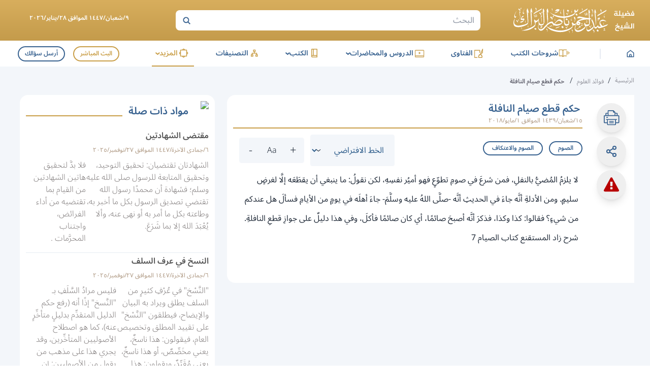

--- FILE ---
content_type: text/html; charset=utf-8
request_url: https://sh-albarrak.com/science-benefits/6324
body_size: 11808
content:
<!DOCTYPE html><html lang="ar" dir="rtl"><head><meta charSet="utf-8" data-next-head=""/><meta name="viewport" content="width=device-width" data-next-head=""/><link rel="icon" type="image/x-icon" sizes="32x32" href="/favicon.ico" data-next-head=""/><title data-next-head=""> حكم قطع صيام النافلة - الموقع الرسمي لـفضيلة الشيخ عبدالرحمن ناصر البراك</title><meta property="og:image" content="/images/cover-alb.jpeg" data-next-head=""/><meta property="og:title" content=" حكم قطع صيام النافلة - الموقع الرسمي لـفضيلة الشيخ عبدالرحمن ناصر البراك" data-next-head=""/><meta property="og:site_name" content="الموقع الرسمي لـفضيلة الشيخ عبدالرحمن ناصر البراك" data-next-head=""/><meta property="og:type" content="article" data-next-head=""/><meta property="og:url" content="https://sh-albarrak.com/science-benefits/6324" data-next-head=""/><meta property="og:description" content="لا يلزمُ المُضيُّ بالنفلِ، فمن شرعَ في صومِ تطوّعٍ فهو أميُر نفسِهِ، لكن نقولُ: ما ينبغي أن يقطَعَه إلَّا لغرضٍ...
" data-next-head=""/><meta name="description" content="لا يلزمُ المُضيُّ بالنفلِ، فمن شرعَ في صومِ تطوّعٍ فهو أميُر نفسِهِ، لكن نقولُ: ما ينبغي أن يقطَعَه إلَّا لغرضٍ...
" data-next-head=""/><meta name="twitter:description" content="لا يلزمُ المُضيُّ بالنفلِ، فمن شرعَ في صومِ تطوّعٍ فهو أميُر نفسِهِ، لكن نقولُ: ما ينبغي أن يقطَعَه إلَّا لغرضٍ...
" data-next-head=""/><meta name="twitter:image" content="/images/cover-alb.jpeg" data-next-head=""/><meta name="twitter:title" content=" حكم قطع صيام النافلة - الموقع الرسمي لـفضيلة الشيخ عبدالرحمن ناصر البراك" data-next-head=""/><meta name="twitter:site" content="@sh_barrak" data-next-head=""/><meta name="theme-color" content="#C99E47" data-next-head=""/><link rel="preload" as="font" type="font/woff2" href="/_next/static/media/noto-sans-arabic-symbols-wght-normal.18c2bbbc.woff2" crossorigin="anonymous"/><link rel="preload" as="font" type="font/woff2" href="/_next/static/media/noto-sans-arabic-latin-wght-normal.4c61e176.woff2" crossorigin="anonymous"/><link rel="preload" as="font" type="font/woff2" href="/_next/static/media/noto-sans-arabic-arabic-wght-normal.655cdb0d.woff2" crossorigin="anonymous"/><link data-next-font="size-adjust" rel="preconnect" href="/" crossorigin="anonymous"/><link rel="preload" href="/_next/static/chunks/059b1fdd9c4dfb39.css" as="style"/><script type="application/ld+json" data-next-head="">{"@context":"https://schema.org","@type":"BlogPosting","headline":" حكم قطع صيام النافلة","image":[],"datePublished":"2018-04-30T22:21:39.000Z"}</script><link rel="stylesheet" href="/_next/static/chunks/059b1fdd9c4dfb39.css" data-n-g=""/><noscript data-n-css=""></noscript><script src="/_next/static/chunks/e498f29ef22bb9b5.js" defer=""></script><script src="/_next/static/chunks/9d33274b2ff3f8c7.js" defer=""></script><script src="/_next/static/chunks/0fd53d29af0f4f8f.js" defer=""></script><script src="/_next/static/chunks/d4c782e9887cfa62.js" defer=""></script><script src="/_next/static/chunks/65170d62faaed9e2.js" defer=""></script><script src="/_next/static/chunks/turbopack-ac0eabc7c39875c1.js" defer=""></script><script src="/_next/static/chunks/3960a9daa716c215.js" defer=""></script><script src="/_next/static/chunks/bf3e7c0ddd99e2d4.js" defer=""></script><script src="/_next/static/chunks/aea5e195a27c6ba7.js" defer=""></script><script src="/_next/static/chunks/0d515325d978f755.js" defer=""></script><script src="/_next/static/chunks/e8561138b60948af.js" defer=""></script><script src="/_next/static/chunks/14d634eefefa55df.js" defer=""></script><script src="/_next/static/chunks/turbopack-ac6602cf2073cb3a.js" defer=""></script><script src="/_next/static/5L6tatxjCnUzpQSLHcRts/_ssgManifest.js" defer=""></script><script src="/_next/static/5L6tatxjCnUzpQSLHcRts/_buildManifest.js" defer=""></script></head><body class="scroll-smooth"><noscript><iframe data-name="google-tag-manager" src="https://www.googletagmanager.com/ns.html?id=GTM-W66N2JZ" height="0" width="0" style="display:none;visibility:hidden"></iframe></noscript><div id="__next"><div class="font-primary font-light"><div class="drawer"><input id="app-sidebar" type="checkbox" class="drawer-toggle"/><div class="drawer-content flex flex-col"><div class="gradient-gold sticky top-0 md:block hidden z-30"><div class="container py-1 flex justify-between items-center relative"><a data-sut="d-albarrak-logo" aria-label="الصفحة الرئيسية" href="/"><picture><source media="(max-width: 1239px)" srcSet="/_next/static/media/logo-gold.fdd7f3aa.svg"/><source media="(min-width: 1240px)" srcSet="/_next/static/media/logo.490d3318.svg"/><img src="/_next/static/media/logo-gold.fdd7f3aa.svg" class="max-w-[150px] xxs:max-w-[200px] md:max-w-[300px]" alt="" width="238" height="50" decoding="async" style="color:transparent"/></picture></a><div data-sut="desktop-search" class="max-w-[600px] flex-1"><div class="flex-1 search-header"><form data-sut="search-form" action="/search" method="GET"><input type="search" aria-label="البحث" placeholder="البحث" name="q"/><button type="submit" value="OK" aria-label="بحث"><svg width="18" height="18" viewBox="0 0 18 18" fill="transparent"><path d="M12.3555 12.3556L16.3555 16.3556" stroke="currentColor" stroke-width="2"></path><circle cx="8.43795" cy="8.43799" r="4.96653" transform="rotate(-45 8.43795 8.43799)" stroke="currentColor" stroke-width="2"></circle></svg></button></form></div></div><div class="max-w-[250px] flex-1 text-center px-1"><div class="text-xs mb-1 font-semibold text-white" data-sut="full-day-today">٩/شعبان/١٤٤٧ الموافق ٢٨/يناير/٢٠٢٦</div></div></div></div><header class="header hidden md:flex bg-white z-20 no-print"><div class="box-shadow container w-full hidden md:flex justify-between items-center"><div class="flex items-center justify-between flex-1 max-w-[950px]" data-sut="d-main-menu" itemScope="" itemType="http://www.schema.org/SiteNavigationElement"><div class="flex items-center justify-center"><a class="flex" aria-label="الصفحة الرئيسية" href="/"><img alt="logo" loading="lazy" width="15" height="15" decoding="async" data-nimg="1" class="" style="color:transparent" src="/_next/static/media/home-blue.0439ad71.svg"/></a></div><div class="bg-primaryLight2 mx-3 w-xxs h-[20px]"></div><div itemProp="name"><a class="nav-item mb-0 nav-item-active" data-sut="" itemProp="url" href="/books-explanations"><div class="flex"><img alt="logo" loading="lazy" width="24" height="24" decoding="async" data-nimg="1" class="" style="color:transparent" src="/_next/static/media/Books-Explanation-gold.aff2cb75.svg"/></div>شروحات الكتب</a></div><div itemProp="name"><a class="nav-item mb-0 nav-item-active" data-sut="" itemProp="url" href="/fatwas"><div class="flex"><img alt="logo" loading="lazy" width="24" height="24" decoding="async" data-nimg="1" class="" style="color:transparent" src="/_next/static/media/Fatwa-gold.0cf63f8e.svg"/></div>الفتاوى</a></div><div data-sut="d-lecture-dp" class="group relative inline-flex justify-center rounded"><div role="button" tabindex="0" class="hover:cursor-text nav-item nav-item-active" data-sut="" itemProp="name"><div class="flex"><img alt="logo" loading="lazy" width="24" height="24" decoding="async" data-nimg="1" class="" style="color:transparent" src="/_next/static/media/Lectures-gold.98f242a6.svg"/></div>الدروس والمحاضرات<span class="rotate-90 leading-0 text-xl">‹</span></div><div class="dropdown-menu-h min-w-[200px] inset-x-0"><ul class="my-1 relative z-10"><li itemProp="name" class=""><a itemProp="url" class="hover:text-secondary font-normal text-primary pr-3 my-2 transition" href="/daily-lessons">الدروس اليومية</a></li><li itemProp="name" class=""><a itemProp="url" class="hover:text-secondary font-normal text-primary pr-3 my-2 transition" href="/lectures">المحاضرات</a></li><li itemProp="name" class=""><a itemProp="url" class="hover:text-secondary font-normal text-primary pr-3 my-2 transition" href="/public-speeches">الكلمات العامة</a></li></ul><img alt="zh" loading="lazy" width="170" height="370" decoding="async" data-nimg="1" class="rotate-[117deg] absolute z-0 bottom-[-195px] left-0" style="color:transparent" srcSet="/_next/image?url=%2F_next%2Fstatic%2Fmedia%2FbigZh.f8eea01e.png&amp;w=256&amp;q=75 1x, /_next/image?url=%2F_next%2Fstatic%2Fmedia%2FbigZh.f8eea01e.png&amp;w=384&amp;q=75 2x" src="/_next/image?url=%2F_next%2Fstatic%2Fmedia%2FbigZh.f8eea01e.png&amp;w=384&amp;q=75"/></div></div><div data-sut="d-lecture-dp" class="group relative inline-flex justify-center rounded"><div role="button" tabindex="0" class="hover:cursor-text nav-item nav-item-active" data-sut="" itemProp="name"><div class="flex"><img alt="logo" loading="lazy" width="24" height="24" decoding="async" data-nimg="1" class="" style="color:transparent" src="/_next/static/media/Books-gold.4ef4a7cf.svg"/></div>الكتب<span class="rotate-90 leading-0 text-xl">‹</span></div><div class="dropdown-menu-h min-w-[200px] inset-x-0"><ul class="my-1 relative z-10"><li itemProp="name" class=""><a itemProp="url" class="hover:text-secondary font-normal text-primary pr-3 my-2 transition" href="/books">الكتب النصية</a></li><li itemProp="name" class=""><a itemProp="url" class="hover:text-secondary font-normal text-primary pr-3 my-2 transition" href="/audio-books">الكتب الصوتية</a></li></ul><img alt="zh" loading="lazy" width="170" height="370" decoding="async" data-nimg="1" class="rotate-[117deg] absolute z-0 bottom-[-195px] left-0" style="color:transparent" srcSet="/_next/image?url=%2F_next%2Fstatic%2Fmedia%2FbigZh.f8eea01e.png&amp;w=256&amp;q=75 1x, /_next/image?url=%2F_next%2Fstatic%2Fmedia%2FbigZh.f8eea01e.png&amp;w=384&amp;q=75 2x" src="/_next/image?url=%2F_next%2Fstatic%2Fmedia%2FbigZh.f8eea01e.png&amp;w=384&amp;q=75"/></div></div><div itemProp="name"><a class="nav-item mb-0 nav-item-active" data-sut="" itemProp="url" href="/categories/all"><div class="flex"><img alt="logo" loading="lazy" width="24" height="24" decoding="async" data-nimg="1" class="" style="color:transparent" src="/_next/static/media/Categories-gold.24ab12b7.svg"/></div>التصنيفات</a></div><div data-sut="d-more-dp" class="group relative inline-flex justify-center rounded"><div role="button" tabindex="0" class="hover:cursor-text nav-item text-secondary border-secondary" data-sut="" itemProp="name"><div class="flex"><img alt="logo" loading="lazy" width="24" height="24" decoding="async" data-nimg="1" class="" style="color:transparent" src="/_next/static/media/more-gold.c8e63016.svg"/></div>المزيد<span class="rotate-90 leading-0 text-xl">‹</span></div><div class="dropdown-menu-h min-w-[340px] right-0"><div class="grid grid-cols-2 gap-2 p-3"><div><div class=""><p class="text-secondary font-semibold border-b border-primaryLight2 mb-1 text-sm py-1"><span class="pl-1 text-xxs">■</span>المباحث والإختيارات</p><ul class=" relative z-10"><li itemProp="name" class="text-sm"><a itemProp="url" class="hover:text-secondary font-normal text-primary  my-2 transition" href="/scientific-researches">مباحث علمية</a></li><li itemProp="name" class="text-sm"><a itemProp="url" class="hover:text-secondary font-normal text-primary  my-2 transition" href="/fiqhi-selections">اختيارات فقهية</a></li></ul></div><div class=""><p class="text-secondary font-semibold border-b border-primaryLight2 mb-1 text-sm py-1"><span class="pl-1 text-xxs">■</span>المختارات</p><ul class=" relative z-10"><li itemProp="name" class="text-sm"><a itemProp="url" class="hover:text-secondary font-normal text-primary  my-2 transition" href="/selected-videos">مقاطع مختارة</a></li><li itemProp="name" class="text-sm"><a itemProp="url" class="hover:text-secondary font-normal text-primary  my-2 transition" href="/articles">المقالات</a></li><li itemProp="name" class="text-sm"><a itemProp="url" class="hover:text-secondary font-normal text-primary  my-2 transition" href="/science-benefits">فوائد العلوم</a></li></ul></div></div><div><div class=""><p class="text-secondary font-semibold border-b border-primaryLight2 mb-1 text-sm py-1"><span class="pl-1 text-xxs">■</span>مع الشيخ</p><ul class=" relative z-10"><li itemProp="name" class="text-sm"><a itemProp="url" class="hover:text-secondary font-normal text-primary  my-2 transition" href="/about">سيرة الشيخ</a></li><li itemProp="name" class="text-sm"><a itemProp="url" class="hover:text-secondary font-normal text-primary  my-2 transition" href="/lessons-list">المناشط</a></li><li itemProp="name" class="text-sm"><a itemProp="url" class="hover:text-secondary font-normal text-primary  my-2 transition" href="/live">البث المباشر</a></li><li itemProp="name" class="text-sm"><a itemProp="url" class="hover:text-secondary font-normal text-primary  my-2 transition" href="/ask-question">اسأل الشيخ</a></li><li itemProp="name" class="text-sm"><a itemProp="url" class="hover:text-secondary font-normal text-primary  my-2 transition" href="/recitations">تلاوات الشيخ</a></li></ul></div></div></div><img alt="zh" loading="lazy" width="170" height="370" decoding="async" data-nimg="1" class="rotate-[117deg] absolute z-0 bottom-[-170px] left-0" style="color:transparent" srcSet="/_next/image?url=%2F_next%2Fstatic%2Fmedia%2FbigZh.f8eea01e.png&amp;w=256&amp;q=75 1x, /_next/image?url=%2F_next%2Fstatic%2Fmedia%2FbigZh.f8eea01e.png&amp;w=384&amp;q=75 2x" src="/_next/image?url=%2F_next%2Fstatic%2Fmedia%2FbigZh.f8eea01e.png&amp;w=384&amp;q=75"/></div></div></div><div class="flex" data-sut="d-live-ask"><a data-sut="live-link" class="px-2 py-xs hover:bg-secondary hover:text-white font-semibold text-secondary border-2 border-secondary items-center justify-center transition mx-2 my-xs text-xs rounded-full" href="/live">البث المباشر</a><a class="m-xs border-primary border-2 font-semibold hover:bg-primary transition hover:text-white text-primary text-xs px-2 py-xs items-center rounded-full" href="/ask-question">أرسل سؤالك</a></div></div></header><div class="bg-white sticky top-0 md:hidden flex z-20 no-print"><div class="w-full"><div class="flex-col justify-between md:hidden flex"><div class="header relative"><div class="container flex items-center w-full justify-between py-1"><label tabindex="0" class="w-40 h-40 text-primary rounded-full flex items-center justify-center text-xl hover:bg-lightBlue mr-xs py-xs" data-sut="sidebar-menu" aria-label="افتح القائمة الجانبية" for="app-sidebar">☰</label><div class="flex-1 flex items-center justify-center"><a class="flex" aria-label="الصفحة الرئيسية" data-sut="m-albarrak-logo" href="/"><picture><source media="(max-width: 1239px)" srcSet="/_next/static/media/logo-gold.fdd7f3aa.svg"/><source media="(min-width: 1240px)" srcSet="/_next/static/media/logo.490d3318.svg"/><img src="/_next/static/media/logo-gold.fdd7f3aa.svg" class="max-w-[150px] xxs:max-w-[200px] md:max-w-[300px]" alt="" width="238" height="50" decoding="async" style="color:transparent"/></picture></a></div><button type="button" data-sut="search-show" aria-label="ابحث" class="w-[34px] h-[34px]"><span class="hover:bg-lightBlue leading-0 rounded-full flex p-1"><img alt="info" loading="lazy" width="18" height="18" decoding="async" data-nimg="1" class="" style="color:transparent" srcSet="/_next/image?url=%2F_next%2Fstatic%2Fmedia%2Fsearch.aa70af4c.png&amp;w=32&amp;q=75 1x, /_next/image?url=%2F_next%2Fstatic%2Fmedia%2Fsearch.aa70af4c.png&amp;w=48&amp;q=75 2x" src="/_next/image?url=%2F_next%2Fstatic%2Fmedia%2Fsearch.aa70af4c.png&amp;w=48&amp;q=75"/></span></button><div data-sut="laptop-live-ask" class="items-center sm:flex hidden"><a data-sut="live-link" class="px-2 py-xs hover:bg-secondary hover:text-white font-semibold text-secondary border-2 border-secondary items-center justify-center transition mx-2 my-xs text-xs rounded-full" href="/live">البث المباشر</a><a class="m-xs border-primary border-2 font-semibold hover:bg-primary transition hover:text-white text-primary text-xs px-2 py-xs items-center rounded-full" href="/ask-question">أرسل سؤالك</a></div></div><div data-sut="mobile-search" class="transition-all ease-in-out max-h-0 p-0"></div></div></div></div></div><div class="w-full md:min-h-[calc(100vh-294px)] sm:min-h-[calc(100vh-396px)] min-h-[calc(100vh-376px)] "><div class="bg-lightBlue py-3"><nav class="flex items-baseline no-print breadcrumb"><ul class="container flex items-center flex-wrap" data-sut="breadcrumb"><a class="pl-1 text-breadcrumb whitespace-nowrap text-xs hover:text-secondary hover:underline" data-sut="home" href="/">الرئيسية</a><li><span class="pl-1">/</span><a class="pl-1 text-breadcrumb whitespace-nowrap text-xs hover:text-secondary hover:underline" data-sut="link" href="/science-benefits">فوائد العلوم</a></li><li><span class="pl-1">/</span><span data-sut="label" class="pl-1 text-breadcrumb text-xs font-semibold"> حكم قطع صيام النافلة</span></li></ul></nav></div><div class="container flex sm:flex-row flex-col-reverse justify-between w-full"><div data-sut="single-page" class="sm:w-[calc(100%-416px)] mb-2"><div class="rounded-2xl flex flex-col md:flex-row bg-white "><div class="overflow-auto sm:overflow-visible sticky top-[56px] md:top-[100px] bg-white z-20 p-3 no-print"><div class="flex justify-evenly md:flex-col"><button type="button" aria-label="الطباعة" data-sut="print" class="btn-action group "><span class="group-hover:visible invisible delay-75 bg-gray-800 px-1 py-xs text-sm text-gray-100 flex md:justify-end items-center justify-center rounded-lg absolute min-w-[60px] md:-translate-x-[68px] md:bottom-[inherit] sm:bottom-[68px] bottom-[52px]"><span class="w-full">طباعة</span><span class="absolute text-gray-800 text-2xl md:rotate-0 rotate-90 md:bottom-[inherit] md:right-[-14px] bottom-[-20px]">►</span></span><svg class="fill-current" version="1.1" xmlns="http://www.w3.org/2000/svg" width="31" height="30" viewBox="0 0 33 32"><title>print1</title><path d="M30.729 10.551h-1.778v-3.316c0-0.45-0.179-0.882-0.497-1.2s-0.75-0.497-1.201-0.497h-2.942v-1.209c0.001-0.117-0.022-0.233-0.066-0.341s-0.109-0.207-0.192-0.29l-3.502-3.431c-0.082-0.084-0.181-0.151-0.289-0.197s-0.225-0.070-0.342-0.070h-10.107c-0.446-0.002-0.874 0.171-1.194 0.481s-0.504 0.735-0.513 1.181v3.858h-2.898c-0.45 0-0.882 0.179-1.2 0.497s-0.497 0.75-0.497 1.2v3.333h-1.822c-0.449 0.002-0.878 0.182-1.195 0.5s-0.494 0.749-0.494 1.197v13.182c0 0.449 0.178 0.879 0.494 1.197s0.746 0.498 1.195 0.5h5.129v2.276c0.002 0.512 0.208 1.003 0.571 1.365s0.855 0.564 1.367 0.564h14.916c0.253 0 0.504-0.050 0.738-0.147s0.447-0.239 0.626-0.418c0.179-0.179 0.321-0.392 0.418-0.626s0.147-0.485 0.147-0.738v-2.276h5.129c0.45 0 0.882-0.179 1.201-0.497s0.497-0.75 0.497-1.201v-13.164c0.002-0.224-0.040-0.447-0.124-0.655s-0.209-0.397-0.367-0.557-0.346-0.286-0.553-0.373c-0.207-0.086-0.429-0.131-0.654-0.131zM27.173 7.316v3.138h-2.862v-3.138h2.862zM9.884 1.778h9.591v2.551c0 0.165 0.066 0.323 0.182 0.44s0.275 0.182 0.44 0.182h2.436v5.538h-12.649v-8.711zM5.28 7.333h2.827v3.138h-2.818l-0.009-3.138zM23.822 29.422c-0.002 0.039-0.019 0.077-0.047 0.105s-0.065 0.044-0.104 0.047h-14.916c-0.041 0-0.080-0.016-0.11-0.044s-0.048-0.067-0.050-0.107v-9.093h15.227v9.093zM30.649 25.369h-5.049v-5.040h1.298c0.236 0 0.462-0.094 0.629-0.26s0.26-0.393 0.26-0.629-0.094-0.462-0.26-0.629c-0.167-0.167-0.393-0.26-0.629-0.26h-21.333c-0.236 0-0.462 0.094-0.629 0.26s-0.26 0.393-0.26 0.629 0.094 0.462 0.26 0.629c0.167 0.167 0.393 0.26 0.629 0.26h1.289v5.049h-5.076v-13.049h28.871v13.040zM6.107 15.991h1.778c0.236 0 0.462-0.094 0.629-0.26s0.26-0.393 0.26-0.629c0-0.236-0.094-0.462-0.26-0.629s-0.393-0.26-0.629-0.26h-1.778c-0.236 0-0.462 0.094-0.629 0.26s-0.26 0.393-0.26 0.629c0 0.236 0.094 0.462 0.26 0.629s0.393 0.26 0.629 0.26zM20.107 25.538h-8c-0.236 0-0.462 0.094-0.629 0.26s-0.26 0.393-0.26 0.629 0.094 0.462 0.26 0.629c0.167 0.167 0.393 0.26 0.629 0.26h8c0.236 0 0.462-0.094 0.629-0.26s0.26-0.393 0.26-0.629c0-0.236-0.094-0.462-0.26-0.629s-0.393-0.26-0.629-0.26zM20.107 22.578h-8c-0.236 0-0.462 0.094-0.629 0.26s-0.26 0.393-0.26 0.629c0 0.236 0.094 0.462 0.26 0.629s0.393 0.26 0.629 0.26h8c0.236 0 0.462-0.094 0.629-0.26s0.26-0.393 0.26-0.629c0-0.236-0.094-0.462-0.26-0.629s-0.393-0.26-0.629-0.26z"></path></svg></button><button type="button" aria-label="المشاركة" data-sut="share-d" class="btn-action group"><span class="group-hover:visible invisible delay-75 bg-gray-800 px-1 py-xs text-sm text-gray-100 flex md:justify-end items-center justify-center rounded-lg absolute min-w-[60px] md:-translate-x-[68px] md:bottom-[inherit] sm:bottom-[68px] bottom-[52px]"><span class="w-full">مشاركة</span><span class="absolute text-gray-800 text-2xl md:rotate-0 rotate-90 md:bottom-[inherit] md:right-[-14px] bottom-[-20px]">►</span></span><svg xmlns="http://www.w3.org/2000/svg" width="24" height="24" viewBox="0 0 24 24" fill="none" stroke="currentColor" stroke-width="2" stroke-linecap="round" stroke-linejoin="round" class="lucide lucide-share2 lucide-share-2 share-icon" aria-hidden="true"><circle cx="18" cy="5" r="3"></circle><circle cx="6" cy="12" r="3"></circle><circle cx="18" cy="19" r="3"></circle><line x1="8.59" x2="15.42" y1="13.51" y2="17.49"></line><line x1="15.41" x2="8.59" y1="6.51" y2="10.49"></line></svg></button><div class="relative"><button type="button" aria-label="الإبلاغ عن خطأ" data-sut="report" class="btn-action group btn-report"><span class="group-hover:visible invisible delay-75 bg-gray-800 px-1 py-xs text-sm text-gray-100 flex md:justify-end items-center justify-center rounded-lg absolute min-w-[60px] md:-translate-x-[68px] md:bottom-[inherit] sm:bottom-[68px] bottom-[52px]"><span class="w-full">الإبلاغ </span><span class="absolute text-gray-800 text-2xl md:rotate-0 rotate-90 md:bottom-[inherit] md:right-[-14px] bottom-[-20px]">►</span></span><svg class="fill-current" version="1.1" xmlns="http://www.w3.org/2000/svg" width="30" height="30" viewBox="0 0 32 32"><path d="M18.286 24.839v-3.393c0-0.321-0.25-0.589-0.571-0.589h-3.429c-0.321 0-0.571 0.268-0.571 0.589v3.393c0 0.321 0.25 0.589 0.571 0.589h3.429c0.321 0 0.571-0.268 0.571-0.589zM18.25 18.161l0.321-8.196c0-0.107-0.054-0.25-0.179-0.339-0.107-0.089-0.268-0.196-0.429-0.196h-3.929c-0.161 0-0.321 0.107-0.429 0.196-0.125 0.089-0.179 0.268-0.179 0.375l0.304 8.161c0 0.232 0.268 0.411 0.607 0.411h3.304c0.321 0 0.589-0.179 0.607-0.411zM18 1.482l13.714 25.143c0.393 0.696 0.375 1.554-0.036 2.25s-1.161 1.125-1.964 1.125h-27.429c-0.804 0-1.554-0.429-1.964-1.125s-0.429-1.554-0.036-2.25l13.714-25.143c0.393-0.732 1.161-1.196 2-1.196s1.607 0.464 2 1.196z"></path></svg></button></div></div></div><div class="mx-2 md:w-full"><h1 data-sut="post-title" class="font-semibold text-primary text-xl border-b-2 border-secondary mb-2 pt-2"> حكم قطع صيام النافلة<span data-sut="post-date" class="post-date block pb-xs">١٥/شعبان/١٤٣٩ الموافق ١/مايو/٢٠١٨</span></h1><div><div class="flex justify-between md:items-center xs:flex-row flex-wrap"><div class="my-2 flex flex-wrap single-page"><a aria-label="الصوم" title="الصوم" class="tag-style post-topic" data-sut="post-topic-category" href="/science-benefits?category=40">الصوم</a><a aria-label="الصوم والاعتكاف" title="الصوم والاعتكاف" class="tag-style post-topic" data-sut="post-topic-category" href="/science-benefits?category=39">الصوم والاعتكاف</a></div><div class="flex justify-between items-center gap-2 xs:mr-auto xs:w-auto xs:mt-0 mt-3 w-full no-print"><div class="font-style relative"><select data-sut="select-font-style" name="font-style" aria-label="تغيير الخط" class="select-font " id="grid-state"><option class="text-black py-1" value="font-primary" selected="">الخط الافتراضي</option><option class="text-black py-1" value="font-secondary">الخط العجمي</option></select><div class="pointer-events-none absolute inset-y-0 left-0 flex items-center px-2 text-sm"><span class="rotate-270 leading-0 text-2xl">›</span></div></div><div data-sut="font-size" class="btns-size flex items-center justify-between rounded gap-1 mx-2"><button class=" btn-zoom" data-sut="fontsize-plus-btn" aria-label="Increase font size">+</button><button class=" btn-zoom" data-sut="fontsize-reset-btn" aria-label="Reset font size to default">Aa</button><button class=" btn-zoom" data-sut="fontsize-minus-btn" aria-label="Decrease font size">-</button></div></div></div><div data-sut="content" class="p-1 font-primary" style="font-size:16px"><article class="article-with-footnote font-normal leading-[2.4]"><div><p>
لا يلزمُ المُضيُّ بالنفلِ، فمن شرعَ في صومِ تطوّعٍ فهو أميُر نفسِهِ، لكن نقولُ: ما ينبغي أن يقطَعَه إلَّا لغرضٍ سليمٍ. ومن الأدلةِ أنَّه جاءَ في الحديثِ أنَّه -صلَّى اللهُ عليه وسلَّمَ- جاءَ أهلَه في يومٍ من الأيامِ فسألَ هل عندكم من شيءٍ؟ فقالوا: كذا وكذا، فذكرَ أنَّه أصبحَ صائمًا، أي كان صائمًا فأكلَ، وفي هذا دليلٌ على جوازِ قطعِ النافلةِ.<br />
شرح زاد المستقنع كتاب الصيام 7<br />
 </p>
</div></article></div><div class="flex mb-4"></div></div></div></div></div><div class="sm:mr-3  sm:px-1 sm:w-[400px] sm:flex flex-col hidden"><div class="side-left-block " data-sut="related-posts-section"><div class="flex items-center "><img alt="list" loading="lazy" width="32" height="32" decoding="async" data-nimg="1" class="" style="color:transparent" srcSet="/_next/image?url=%2F_next%2Fstatic%2Fmedia%2FList.be00ef1d.png&amp;w=32&amp;q=75 1x, /_next/image?url=%2F_next%2Fstatic%2Fmedia%2FList.be00ef1d.png&amp;w=64&amp;q=75 2x" src="/_next/image?url=%2F_next%2Fstatic%2Fmedia%2FList.be00ef1d.png&amp;w=64&amp;q=75"/><p class="h-home text-primary font-semibold xs:text-xl mr-1">مواد ذات صلة</p><hr class="h-xxs bg-secondary mr-2 flex-1 border-0 mb-[10px] self-end"/></div><ul data-sut="science-benefits" class="mt-2"><li data-sut="list-item" class="b-border-main last:border-0 text-right flex flex-col items-start py-xs w-full has-tags" data-sut-release-date="٦/جمادى الآخرة/١٤٤٧ الموافق ٢٧/نوفمبر/٢٠٢٥"><div class="w-full"><a class="flex pl-2 mb-1 transition post-title" data-sut="post-title" aria-label="مقتضى الشهادتين" href="/science-benefits/35112">مقتضى الشهادتين</a></div><div class="flex justify-between mb-1 items-center w-full post-date"><span data-sut="post-date" data-sut-release-date="٦/جمادى الآخرة/١٤٤٧ الموافق ٢٧/نوفمبر/٢٠٢٥" class="post-date">٦/جمادى الآخرة/١٤٤٧ الموافق ٢٧/نوفمبر/٢٠٢٥</span></div><div data-sut="post-excerpt" class="mb-1 text-excerpt flex pl-2 w-full"><p>الشهادتان تقتضيان: تحقيق التوحيد، وتحقيق المتابعة للرسول صلى الله عليه وسلم؛ فشهادة أن محمدًا رسول الله تقتضي تصديق الرسول بكل ما أخبر به، وطاعته بكل ما أمر به أو نهى عنه، وألا يُعْبَدَ الله إلا بما شَرَعَ.</p>
<p>فلا بدَّ لتحقيق هاتين الشهادتين من القيام بما تقتضيه من أداء الفرائض، واجتناب المحرَّمات .</p>
</div><div class="flex flex-wrap mt-xs"></div></li><li data-sut="list-item" class="b-border-main last:border-0 text-right flex flex-col items-start py-xs w-full has-tags" data-sut-release-date="٦/جمادى الآخرة/١٤٤٧ الموافق ٢٧/نوفمبر/٢٠٢٥"><div class="w-full"><a class="flex pl-2 mb-1 transition post-title" data-sut="post-title" aria-label="النسخ في عرف السلف" href="/science-benefits/35111">النسخ في عرف السلف</a></div><div class="flex justify-between mb-1 items-center w-full post-date"><span data-sut="post-date" data-sut-release-date="٦/جمادى الآخرة/١٤٤٧ الموافق ٢٧/نوفمبر/٢٠٢٥" class="post-date">٦/جمادى الآخرة/١٤٤٧ الموافق ٢٧/نوفمبر/٢٠٢٥</span></div><div data-sut="post-excerpt" class="mb-1 text-excerpt flex pl-2 w-full"><p>"النَّسْخ" في عُرْفِ كثيرٍ من السلف يطلق ويراد به البيان والإيضاح، فيطلقون "النَّسْخ" على تقييد المطلق وتخصيص العام، فيقولون: هذا ناسخٌ، يعني مخَصِّصٌ، أو هذا ناسخٌ، يعني مُقَيِّدٌ، ويقولون: هذا منسوخٌ، ويريدون به العام المخصوص أو المطلق الذي ورد ما يُقَيِّدُه.</p>
<p>فليس مرادُ السَّلَفِ بـ "النَّسخ" إذًا أنه (رفع حكم الدليل المتقدِّم بدليلٍ متأخِّرٍ عنه)، كما هو اصطلاح الأصوليين المتأخِّرين، وقد يجري هذا على مذهب من يقول من الأصوليين: إن الزيادة على النَّصِّ نَسخٌ، وهذا مذهبٌ معروفٌ ومشهورٌ عن الحنفية .</p>
</div><div class="flex flex-wrap mt-xs"><a aria-label="أصول الفقه وقواعده" title="أصول الفقه وقواعده" class="tag-style post-topic" data-sut="post-topic-category" href="/science-benefits?category=30">أصول الفقه وقواعده</a></div></li><li data-sut="list-item" class="b-border-main last:border-0 text-right flex flex-col items-start py-xs w-full has-tags" data-sut-release-date="٦/جمادى الآخرة/١٤٤٧ الموافق ٢٧/نوفمبر/٢٠٢٥"><div class="w-full"><a class="flex pl-2 mb-1 transition post-title" data-sut="post-title" aria-label="إعمال كل النصوص في باب الوعد والوعيد" href="/science-benefits/35110">إعمال كل النصوص في باب الوعد والوعيد</a></div><div class="flex justify-between mb-1 items-center w-full post-date"><span data-sut="post-date" data-sut-release-date="٦/جمادى الآخرة/١٤٤٧ الموافق ٢٧/نوفمبر/٢٠٢٥" class="post-date">٦/جمادى الآخرة/١٤٤٧ الموافق ٢٧/نوفمبر/٢٠٢٥</span></div><div data-sut="post-excerpt" class="mb-1 text-excerpt flex pl-2 w-full"><p>لابد من إعمالِ النُّصوص كلِّها، والذي يأخذ بعض النصوص، ويترك بعضًا، هو متبعٌ لهواه، بل لابد من ردِّ النصوص بعضِها إلى بعض، والجمعِ بينها، وهذا هو المنهج الحق الذي سار عليه أهل السنة، فجمعوا بين نصوص الوعد والوعيد، وفسَّروا بعضَها ببعض، فلم يُكَفِّرُوا بالذنوب كما فعلت الخوارج، ولم يُخرِجُوا من أصل الإيمان كما فعلت المعتزلة وفي المقابل لم يفعلوا فعل المرجئة، ويقولوا بقولهم من أنَّ التصديقَ بالقلب، ومعرفةَ الخالق، والنطقَ بكلمة التوحيد، أنه يكفي ويعصم من العذاب .</p>
</div><div class="flex flex-wrap mt-xs"><button class="tag-style post-topic"><span class="truncate max-w-[125px]">الأديان والفرق والمذاهب</span><span class="mr-xs">+<!-- -->2</span></button></div></li></ul></div></div></div></div><button type="button" id="scrollToTopButton" aria-label="scroll to top" class="opacity-0 bg-lightBlue z-[999] text-primary fixed bottom-2 left-2 shadow w-5 h-5 rounded-full items-center justify-center flex transition-opacity duration-200"><span class="rotate-90 text-xl leading-0">›</span></button><footer class="bg-backgroundDark pb-3 w-full no-print"><div class="container flex flex-col md:flex-row md:justify-between justify-center md:items-start items-center py-4"><div class="font-semibold text-xs w-11/12 md:w-[250px] text-footerColor"><a aria-label="الصفحة الرئيسية" data-sut="logo-footer" href="/"><img alt="" loading="lazy" width="238" height="50" decoding="async" data-nimg="1" style="color:transparent" src="/_next/static/media/logo.490d3318.svg"/></a><p class="text-footerColor" data-sut="copyright">© <!-- -->2026<!-- --> م / <!-- -->1447<!-- --> هـ جميع الحقوق محفوظة <br/></p></div><div class="flex-1 w-11/12 mx-2"><p class="text-secondary font-semibold border-b-2 border-white py-2">روابط</p><ul class="flex flex-wrap my-2 items-center"><li><a class="transition duration-200 text-gray-300 font-semibold hover:border-b hover:text-secondary hover:border-secondary" href="/tos">الأحكام والشروط</a></li><li class="text-gray-300 mx-2 last:hidden">/</li><li><a class="transition duration-200 text-gray-300 font-semibold hover:border-b hover:text-secondary hover:border-secondary" href="/privacy-policy">سياسة الخصوصية</a></li><li class="text-gray-300 mx-2 last:hidden">/</li><li><a class="transition duration-200 text-gray-300 font-semibold hover:border-b hover:text-secondary hover:border-secondary" href="/contact-us">تواصل معنا</a></li><li class="text-gray-300 mx-2 last:hidden">/</li></ul></div><div class="w-11/12 md:w-[30%]"><p class="text-secondary font-semibold border-b-2 border-white py-2">تابعنا</p><div class="my-2 flex items-center menu-icons-footer" data-sut="social-media"><a href="https://www.youtube.com/channel/UCRak4oLi7Px1v_yPK-6jKfw?" class="mx-1 text-secondary transition hover:text-[#FF0000]" aria-label="youtube"><svg class="fill-current" version="1.1" xmlns="http://www.w3.org/2000/svg" width="24" height="24" viewBox="0 0 32 32"><title>youtube-play</title><path d="M12.696 20.429l8.643-4.464-8.643-4.518v8.982zM16 5.036c6.732 0 11.196 0.321 11.196 0.321 0.625 0.071 2 0.071 3.214 1.357 0 0 0.982 0.964 1.268 3.179 0.339 2.589 0.321 5.179 0.321 5.179v2.429s0.018 2.589-0.321 5.179c-0.286 2.196-1.268 3.179-1.268 3.179-1.214 1.268-2.589 1.268-3.214 1.339 0 0-4.464 0.339-11.196 0.339v0c-8.321-0.071-10.875-0.321-10.875-0.321-0.714-0.125-2.321-0.089-3.536-1.357 0 0-0.982-0.982-1.268-3.179-0.339-2.589-0.321-5.179-0.321-5.179v-2.429s-0.018-2.589 0.321-5.179c0.286-2.214 1.268-3.179 1.268-3.179 1.214-1.286 2.589-1.286 3.214-1.357 0 0 4.464-0.321 11.196-0.321v0z"></path></svg></a><a href="https://www.facebook.com/210365005641555" class="mx-1 text-secondary transition hover:text-[#1877F2]" aria-label="facebook"><svg class="fill-current" version="1.1" xmlns="http://www.w3.org/2000/svg" width="16" height="24" viewBox="0 0 19 32"><title>facebook</title><path d="M17.125 0.5v4.714h-2.804c-2.196 0-2.607 1.054-2.607 2.571v3.375h5.232l-0.696 5.286h-4.536v13.554h-5.464v-13.554h-4.554v-5.286h4.554v-3.893c0-4.518 2.768-6.982 6.804-6.982 1.929 0 3.589 0.143 4.071 0.214z"></path></svg></a><a href="https://telegram.me/shbarrak" class="mx-1 text-secondary transition hover:text-[#2AABEE]" aria-label="telegram"><svg class="fill-current" version="1.1" xmlns="http://www.w3.org/2000/svg" width="20" height="20" viewBox="0 0 32 32"><title>paper-plane</title><path d="M31.5 0.482c0.375 0.268 0.554 0.696 0.482 1.143l-4.571 27.429c-0.054 0.339-0.268 0.625-0.571 0.804-0.161 0.089-0.357 0.143-0.554 0.143-0.143 0-0.286-0.036-0.429-0.089l-8.089-3.304-4.321 5.268c-0.214 0.268-0.536 0.411-0.875 0.411-0.125 0-0.268-0.018-0.393-0.071-0.446-0.161-0.75-0.589-0.75-1.071v-6.232l15.429-18.911-19.089 16.518-7.054-2.893c-0.411-0.161-0.679-0.536-0.714-0.982-0.018-0.429 0.196-0.839 0.571-1.054l29.714-17.143c0.179-0.107 0.375-0.161 0.571-0.161 0.232 0 0.464 0.071 0.643 0.196z"></path></svg></a><a href="https://soundcloud.com/sh_albarrak" class="mx-1 text-secondary transition hover:text-[#FF5A18]" aria-label="soundcloud"><svg class="fill-current" version="1.1" xmlns="http://www.w3.org/2000/svg" width="32" height="24" viewBox="0 0 41 32"><title>soundcloud</title><path d="M14 24.786l0.286-4.304-0.286-9.339c-0.018-0.232-0.196-0.429-0.429-0.429-0.214 0-0.411 0.196-0.411 0.429l-0.25 9.339 0.25 4.304c0.018 0.232 0.196 0.411 0.411 0.411 0.232 0 0.411-0.179 0.429-0.411zM19.286 24.268l0.196-3.768-0.214-10.464c0-0.179-0.089-0.339-0.232-0.429-0.089-0.054-0.179-0.089-0.286-0.089s-0.196 0.036-0.286 0.089c-0.143 0.089-0.232 0.25-0.232 0.429l-0.018 0.107-0.179 10.339s0 0.018 0.196 4.214v0.018c0 0.107 0.036 0.214 0.107 0.304 0.107 0.125 0.25 0.196 0.411 0.196 0.143 0 0.268-0.071 0.357-0.161 0.107-0.089 0.161-0.214 0.161-0.357zM0.625 18.196l0.357 2.286-0.357 2.25c-0.018 0.089-0.071 0.161-0.161 0.161s-0.143-0.071-0.161-0.161l-0.304-2.25 0.304-2.286c0.018-0.089 0.071-0.161 0.161-0.161s0.143 0.071 0.161 0.161zM2.161 16.786l0.464 3.696-0.464 3.625c-0.018 0.089-0.089 0.161-0.179 0.161s-0.161-0.071-0.161-0.179l-0.411-3.607 0.411-3.696c0-0.089 0.071-0.161 0.161-0.161s0.161 0.071 0.179 0.161zM7.161 24.875v0 0zM3.804 16.107l0.446 4.375-0.446 4.232c0 0.107-0.089 0.196-0.196 0.196s-0.196-0.089-0.214-0.196l-0.375-4.232 0.375-4.375c0.018-0.125 0.107-0.214 0.214-0.214s0.196 0.089 0.196 0.214zM5.482 15.982l0.411 4.5-0.411 4.357c-0.018 0.143-0.125 0.232-0.25 0.232s-0.232-0.089-0.232-0.232l-0.375-4.357 0.375-4.5c0-0.143 0.107-0.232 0.232-0.232s0.232 0.089 0.25 0.232zM7.161 16.304l0.375 4.179-0.375 4.393c-0.018 0.161-0.143 0.286-0.286 0.286s-0.268-0.125-0.268-0.286l-0.357-4.393 0.357-4.179c0-0.143 0.125-0.268 0.268-0.268s0.268 0.125 0.286 0.268zM14 24.786v0 0zM8.839 13.696l0.375 6.786-0.375 4.393c0 0.179-0.143 0.321-0.304 0.321-0.179 0-0.304-0.143-0.321-0.321l-0.321-4.393 0.321-6.786c0.018-0.179 0.143-0.321 0.321-0.321 0.161 0 0.304 0.143 0.304 0.321zM10.518 12.161l0.339 8.357-0.339 4.357c0 0.196-0.161 0.339-0.339 0.339-0.196 0-0.339-0.143-0.357-0.339l-0.286-4.357 0.286-8.357c0.018-0.196 0.161-0.339 0.357-0.339 0.179 0 0.339 0.143 0.339 0.339zM12.268 11.446l0.321 9.036-0.321 4.321c-0.018 0.214-0.179 0.375-0.393 0.375-0.196 0-0.357-0.161-0.375-0.375l-0.286-4.321 0.286-9.036c0-0.214 0.179-0.393 0.375-0.393 0.214 0 0.375 0.179 0.393 0.393zM19.268 24.696v0 0 0 0 0 0zM15.732 11.375l0.268 9.107-0.268 4.268c0 0.25-0.196 0.446-0.446 0.446s-0.429-0.196-0.446-0.446l-0.25-4.268 0.25-9.107c0-0.25 0.196-0.446 0.446-0.446s0.446 0.196 0.446 0.446zM17.5 11.714l0.25 8.786-0.25 4.214c0 0.268-0.214 0.482-0.482 0.482s-0.482-0.214-0.5-0.482l-0.214-4.214 0.214-8.786c0.018-0.286 0.232-0.5 0.5-0.5s0.464 0.214 0.482 0.5zM21.286 20.5l-0.25 4.125c0 0.304-0.25 0.554-0.554 0.554s-0.554-0.25-0.571-0.554l-0.107-2.036-0.107-2.089 0.214-11.357v-0.054c0.018-0.161 0.089-0.321 0.214-0.429 0.089-0.071 0.214-0.125 0.357-0.125 0.089 0 0.196 0.036 0.268 0.089 0.161 0.089 0.268 0.268 0.286 0.464zM41.143 20.161c0 2.786-2.268 5.036-5.054 5.036h-14.036c-0.304-0.036-0.554-0.268-0.554-0.589v-16.054c0-0.304 0.107-0.446 0.5-0.589 0.982-0.393 2.089-0.607 3.232-0.607 4.661 0 8.482 3.571 8.893 8.125 0.607-0.25 1.268-0.393 1.964-0.393 2.786 0 5.054 2.268 5.054 5.071z"></path></svg></a><a href="https://twitter.com/sh_barrak" class="mx-1 text-secondary transition hover:text-[#1DA1F2]" aria-label="twitter"><svg class="fill-current" version="1.1" xmlns="http://www.w3.org/2000/svg" width="24" height="26" viewBox="0 0 30 32"><title>twitter</title><path d="M28.929 7.571c-0.786 1.143-1.768 2.161-2.893 2.982 0.018 0.25 0.018 0.5 0.018 0.75 0 7.625-5.804 16.411-16.411 16.411-3.268 0-6.304-0.946-8.857-2.589 0.464 0.054 0.911 0.071 1.393 0.071 2.696 0 5.179-0.911 7.161-2.464-2.536-0.054-4.661-1.714-5.393-4 0.357 0.054 0.714 0.089 1.089 0.089 0.518 0 1.036-0.071 1.518-0.196-2.643-0.536-4.625-2.857-4.625-5.661v-0.071c0.768 0.429 1.661 0.696 2.607 0.732-1.554-1.036-2.571-2.804-2.571-4.804 0-1.071 0.286-2.054 0.786-2.911 2.839 3.5 7.107 5.786 11.893 6.036-0.089-0.429-0.143-0.875-0.143-1.321 0-3.179 2.571-5.768 5.768-5.768 1.661 0 3.161 0.696 4.214 1.821 1.304-0.25 2.554-0.732 3.661-1.393-0.429 1.339-1.339 2.464-2.536 3.179 1.161-0.125 2.286-0.446 3.321-0.893z"></path></svg></a></div></div></div></footer></div><div class="drawer-side z-[54]"><label for="app-sidebar" class="drawer-overlay"></label><div class="h-full"></div></div></div></div></div><script id="__NEXT_DATA__" type="application/json">{"props":{"pageProps":{"postContent":{"id":"6324","title":" حكم قطع صيام النافلة","link":"/science-benefits/6324","date":"١٥/شعبان/١٤٣٩ الموافق ١/مايو/٢٠١٨","content":"\u003cp\u003e\nلا يلزمُ المُضيُّ بالنفلِ، فمن شرعَ في صومِ تطوّعٍ فهو أميُر نفسِهِ، لكن نقولُ: ما ينبغي أن يقطَعَه إلَّا لغرضٍ سليمٍ. ومن الأدلةِ أنَّه جاءَ في الحديثِ أنَّه -صلَّى اللهُ عليه وسلَّمَ- جاءَ أهلَه في يومٍ من الأيامِ فسألَ هل عندكم من شيءٍ؟ فقالوا: كذا وكذا، فذكرَ أنَّه أصبحَ صائمًا، أي كان صائمًا فأكلَ، وفي هذا دليلٌ على جوازِ قطعِ النافلةِ.\u003cbr /\u003e\nشرح زاد المستقنع كتاب الصيام 7\u003cbr /\u003e\n \u003c/p\u003e\n","excerpt":"\u003cp\u003eلا يلزمُ المُضيُّ بالنفلِ، فمن شرعَ في صومِ تطوّعٍ فهو أميُر نفسِهِ، لكن نقولُ: ما ينبغي أن يقطَعَه إلَّا لغرضٍ...\u003c/p\u003e\n","dateISO":"2018-04-30T22:21:39.000Z","tags":[],"topics":[{"id":"40","slug":"40","title":"الصوم","link":"/science-benefits?category=40"},{"id":"39","slug":"39","title":"الصوم والاعتكاف","link":"/science-benefits?category=39"}]},"relatedPosts":[{"id":"35112","postSlug":"35112","title":"مقتضى الشهادتين","link":"/science-benefits/35112","type":{"title":"فوائد العلوم","link":"/science-benefits"},"excerpt":"\u003cp\u003eالشهادتان تقتضيان: تحقيق التوحيد، وتحقيق المتابعة للرسول صلى الله عليه وسلم؛ فشهادة أن محمدًا رسول الله تقتضي تصديق الرسول بكل ما أخبر به، وطاعته بكل ما أمر به أو نهى عنه، وألا يُعْبَدَ الله إلا بما شَرَعَ.\u003c/p\u003e\n\u003cp\u003eفلا بدَّ لتحقيق هاتين الشهادتين من القيام بما تقتضيه من أداء الفرائض، واجتناب المحرَّمات .\u003c/p\u003e\n","date":"٦/جمادى الآخرة/١٤٤٧ الموافق ٢٧/نوفمبر/٢٠٢٥","topicsLength":-1,"tagsLength":-1,"tags":[],"topics":[]},{"id":"35111","postSlug":"35111","title":"النسخ في عرف السلف","link":"/science-benefits/35111","type":{"title":"فوائد العلوم","link":"/science-benefits"},"excerpt":"\u003cp\u003e\"النَّسْخ\" في عُرْفِ كثيرٍ من السلف يطلق ويراد به البيان والإيضاح، فيطلقون \"النَّسْخ\" على تقييد المطلق وتخصيص العام، فيقولون: هذا ناسخٌ، يعني مخَصِّصٌ، أو هذا ناسخٌ، يعني مُقَيِّدٌ، ويقولون: هذا منسوخٌ، ويريدون به العام المخصوص أو المطلق الذي ورد ما يُقَيِّدُه.\u003c/p\u003e\n\u003cp\u003eفليس مرادُ السَّلَفِ بـ \"النَّسخ\" إذًا أنه (رفع حكم الدليل المتقدِّم بدليلٍ متأخِّرٍ عنه)، كما هو اصطلاح الأصوليين المتأخِّرين، وقد يجري هذا على مذهب من يقول من الأصوليين: إن الزيادة على النَّصِّ نَسخٌ، وهذا مذهبٌ معروفٌ ومشهورٌ عن الحنفية .\u003c/p\u003e\n","date":"٦/جمادى الآخرة/١٤٤٧ الموافق ٢٧/نوفمبر/٢٠٢٥","topicsLength":0,"tagsLength":-1,"tags":[],"topics":[{"id":"30","slug":"30","title":"أصول الفقه وقواعده","link":"/science-benefits?category=30"}]},{"id":"35110","postSlug":"35110","title":"إعمال كل النصوص في باب الوعد والوعيد","link":"/science-benefits/35110","type":{"title":"فوائد العلوم","link":"/science-benefits"},"excerpt":"\u003cp\u003eلابد من إعمالِ النُّصوص كلِّها، والذي يأخذ بعض النصوص، ويترك بعضًا، هو متبعٌ لهواه، بل لابد من ردِّ النصوص بعضِها إلى بعض، والجمعِ بينها، وهذا هو المنهج الحق الذي سار عليه أهل السنة، فجمعوا بين نصوص الوعد والوعيد، وفسَّروا بعضَها ببعض، فلم يُكَفِّرُوا بالذنوب كما فعلت الخوارج، ولم يُخرِجُوا من أصل الإيمان كما فعلت المعتزلة وفي المقابل لم يفعلوا فعل المرجئة، ويقولوا بقولهم من أنَّ التصديقَ بالقلب، ومعرفةَ الخالق، والنطقَ بكلمة التوحيد، أنه يكفي ويعصم من العذاب .\u003c/p\u003e\n","date":"٦/جمادى الآخرة/١٤٤٧ الموافق ٢٧/نوفمبر/٢٠٢٥","topicsLength":2,"tagsLength":-1,"tags":[],"topics":[{"id":"26","slug":"26","title":"الأديان والفرق والمذاهب","link":"/science-benefits?category=26"},{"id":"18","slug":"18","title":"الإيمان والإسلام","link":"/science-benefits?category=18"},{"id":"22","slug":"22","title":"الكفر والشرك","link":"/science-benefits?category=22"}]}],"fullDate":"٩/شعبان/١٤٤٧ الموافق ٢٨/يناير/٢٠٢٦","selectedPage":5},"__N_SSG":true},"page":"/science-benefits/[slug]","query":{"slug":"6324"},"buildId":"5L6tatxjCnUzpQSLHcRts","isFallback":false,"isExperimentalCompile":false,"gsp":true,"scriptLoader":[]}</script><script defer src="https://static.cloudflareinsights.com/beacon.min.js/vcd15cbe7772f49c399c6a5babf22c1241717689176015" integrity="sha512-ZpsOmlRQV6y907TI0dKBHq9Md29nnaEIPlkf84rnaERnq6zvWvPUqr2ft8M1aS28oN72PdrCzSjY4U6VaAw1EQ==" data-cf-beacon='{"version":"2024.11.0","token":"c01288db028b4d2e8cfa447510265585","r":1,"server_timing":{"name":{"cfCacheStatus":true,"cfEdge":true,"cfExtPri":true,"cfL4":true,"cfOrigin":true,"cfSpeedBrain":true},"location_startswith":null}}' crossorigin="anonymous"></script>
</body></html>

--- FILE ---
content_type: application/javascript; charset=utf-8
request_url: https://sh-albarrak.com/_next/static/chunks/d4c782e9887cfa62.js
body_size: 32523
content:
;!function(){try { var e="undefined"!=typeof globalThis?globalThis:"undefined"!=typeof global?global:"undefined"!=typeof window?window:"undefined"!=typeof self?self:{},n=(new e.Error).stack;n&&((e._debugIds|| (e._debugIds={}))[n]="40c8350f-7073-a643-0e8c-4f48e5550738")}catch(e){}}();
(globalThis.TURBOPACK||(globalThis.TURBOPACK=[])).push(["object"==typeof document?document.currentScript:void 0,17256,(E,e,T)=>{"use strict";function N({widthInt:E,heightInt:e,blurWidth:T,blurHeight:N,blurDataURL:t,objectFit:a}){let _=T?40*T:E,A=N?40*N:e,i=_&&A?`viewBox='0 0 ${_} ${A}'`:"";return`%3Csvg xmlns='http://www.w3.org/2000/svg' ${i}%3E%3Cfilter id='b' color-interpolation-filters='sRGB'%3E%3CfeGaussianBlur stdDeviation='20'/%3E%3CfeColorMatrix values='1 0 0 0 0 0 1 0 0 0 0 0 1 0 0 0 0 0 100 -1' result='s'/%3E%3CfeFlood x='0' y='0' width='100%25' height='100%25'/%3E%3CfeComposite operator='out' in='s'/%3E%3CfeComposite in2='SourceGraphic'/%3E%3CfeGaussianBlur stdDeviation='20'/%3E%3C/filter%3E%3Cimage width='100%25' height='100%25' x='0' y='0' preserveAspectRatio='${i?"none":"contain"===a?"xMidYMid":"cover"===a?"xMidYMid slice":"none"}' style='filter: url(%23b);' href='${t}'/%3E%3C/svg%3E`}Object.defineProperty(T,"__esModule",{value:!0}),Object.defineProperty(T,"getImageBlurSvg",{enumerable:!0,get:function(){return N}})},80040,(E,e,T)=>{"use strict";Object.defineProperty(T,"__esModule",{value:!0}),Object.defineProperty(T,"getImgProps",{enumerable:!0,get:function(){return i}}),E.r(72868);let N=E.r(17256),t=E.r(54804),a=["-moz-initial","fill","none","scale-down",void 0];function _(E){return void 0!==E.default}function A(E){return void 0===E?E:"number"==typeof E?Number.isFinite(E)?E:NaN:"string"==typeof E&&/^[0-9]+$/.test(E)?parseInt(E,10):NaN}function i({src:E,sizes:e,unoptimized:T=!1,priority:i=!1,preload:I=!1,loading:n,className:s,quality:o,width:O,height:S,fill:r=!1,style:L,overrideSrc:l,onLoad:R,onLoadingComplete:D,placeholder:u="empty",blurDataURL:U,fetchPriority:c,decoding:h="async",layout:B,objectFit:d,objectPosition:G,lazyBoundary:C,lazyRoot:M,...m},H){var g;let Q,q,f,{imgConf:w,showAltText:p,blurComplete:k,defaultLoader:x}=H,W=w||t.imageConfigDefault;if("allSizes"in W)Q=W;else{let E=[...W.deviceSizes,...W.imageSizes].sort((E,e)=>E-e),e=W.deviceSizes.sort((E,e)=>E-e),T=W.qualities?.sort((E,e)=>E-e);Q={...W,allSizes:E,deviceSizes:e,qualities:T}}if(void 0===x)throw Object.defineProperty(Error("images.loaderFile detected but the file is missing default export.\nRead more: https://nextjs.org/docs/messages/invalid-images-config"),"__NEXT_ERROR_CODE",{value:"E163",enumerable:!1,configurable:!0});let P=m.loader||x;delete m.loader,delete m.srcSet;let K="__next_img_default"in P;if(K){if("custom"===Q.loader)throw Object.defineProperty(Error(`Image with src "${E}" is missing "loader" prop.
Read more: https://nextjs.org/docs/messages/next-image-missing-loader`),"__NEXT_ERROR_CODE",{value:"E252",enumerable:!1,configurable:!0})}else{let E=P;P=e=>{let{config:T,...N}=e;return E(N)}}if(B){"fill"===B&&(r=!0);let E={intrinsic:{maxWidth:"100%",height:"auto"},responsive:{width:"100%",height:"auto"}}[B];E&&(L={...L,...E});let T={responsive:"100vw",fill:"100vw"}[B];T&&!e&&(e=T)}let X="",F=A(O),b=A(S);if((g=E)&&"object"==typeof g&&(_(g)||void 0!==g.src)){let e=_(E)?E.default:E;if(!e.src)throw Object.defineProperty(Error(`An object should only be passed to the image component src parameter if it comes from a static image import. It must include src. Received ${JSON.stringify(e)}`),"__NEXT_ERROR_CODE",{value:"E460",enumerable:!1,configurable:!0});if(!e.height||!e.width)throw Object.defineProperty(Error(`An object should only be passed to the image component src parameter if it comes from a static image import. It must include height and width. Received ${JSON.stringify(e)}`),"__NEXT_ERROR_CODE",{value:"E48",enumerable:!1,configurable:!0});if(q=e.blurWidth,f=e.blurHeight,U=U||e.blurDataURL,X=e.src,!r)if(F||b){if(F&&!b){let E=F/e.width;b=Math.round(e.height*E)}else if(!F&&b){let E=b/e.height;F=Math.round(e.width*E)}}else F=e.width,b=e.height}let y=!i&&!I&&("lazy"===n||void 0===n);(!(E="string"==typeof E?E:X)||E.startsWith("data:")||E.startsWith("blob:"))&&(T=!0,y=!1),Q.unoptimized&&(T=!0),K&&!Q.dangerouslyAllowSVG&&E.split("?",1)[0].endsWith(".svg")&&(T=!0);let Y=A(o),V=Object.assign(r?{position:"absolute",height:"100%",width:"100%",left:0,top:0,right:0,bottom:0,objectFit:d,objectPosition:G}:{},p?{}:{color:"transparent"},L),v=k||"empty"===u?null:"blur"===u?`url("data:image/svg+xml;charset=utf-8,${(0,N.getImageBlurSvg)({widthInt:F,heightInt:b,blurWidth:q,blurHeight:f,blurDataURL:U||"",objectFit:V.objectFit})}")`:`url("${u}")`,j=a.includes(V.objectFit)?"fill"===V.objectFit?"100% 100%":"cover":V.objectFit,z=v?{backgroundSize:j,backgroundPosition:V.objectPosition||"50% 50%",backgroundRepeat:"no-repeat",backgroundImage:v}:{},Z=function({config:E,src:e,unoptimized:T,width:N,quality:t,sizes:a,loader:_}){if(T)return{src:e,srcSet:void 0,sizes:void 0};let{widths:A,kind:i}=function({deviceSizes:E,allSizes:e},T,N){if(N){let T=/(^|\s)(1?\d?\d)vw/g,t=[];for(let E;E=T.exec(N);)t.push(parseInt(E[2]));if(t.length){let T=.01*Math.min(...t);return{widths:e.filter(e=>e>=E[0]*T),kind:"w"}}return{widths:e,kind:"w"}}return"number"!=typeof T?{widths:E,kind:"w"}:{widths:[...new Set([T,2*T].map(E=>e.find(e=>e>=E)||e[e.length-1]))],kind:"x"}}(E,N,a),I=A.length-1;return{sizes:a||"w"!==i?a:"100vw",srcSet:A.map((T,N)=>`${_({config:E,src:e,quality:t,width:T})} ${"w"===i?T:N+1}${i}`).join(", "),src:_({config:E,src:e,quality:t,width:A[I]})}}({config:Q,src:E,unoptimized:T,width:F,quality:Y,sizes:e,loader:P}),J=y?"lazy":n;return{props:{...m,loading:J,fetchPriority:c,width:F,height:b,decoding:h,className:s,style:{...V,...z},sizes:Z.sizes,srcSet:Z.srcSet,src:l||Z.src},meta:{unoptimized:T,preload:I||i,placeholder:u,fill:r}}}},68368,(E,e,T)=>{"use strict";function N(E,e){let T=E||75;return e?.qualities?.length?e.qualities.reduce((E,e)=>Math.abs(e-T)<Math.abs(E-T)?e:E,0):T}Object.defineProperty(T,"__esModule",{value:!0}),Object.defineProperty(T,"findClosestQuality",{enumerable:!0,get:function(){return N}})},74063,(E,e,T)=>{"use strict";Object.defineProperty(T,"__esModule",{value:!0}),Object.defineProperty(T,"default",{enumerable:!0,get:function(){return a}});let N=E.r(68368);function t({config:E,src:e,width:T,quality:t}){if(e.startsWith("/")&&e.includes("?")&&E.localPatterns?.length===1&&"**"===E.localPatterns[0].pathname&&""===E.localPatterns[0].search)throw Object.defineProperty(Error(`Image with src "${e}" is using a query string which is not configured in images.localPatterns.
Read more: https://nextjs.org/docs/messages/next-image-unconfigured-localpatterns`),"__NEXT_ERROR_CODE",{value:"E871",enumerable:!1,configurable:!0});let a=(0,N.findClosestQuality)(t,E);return`${E.path}?url=${encodeURIComponent(e)}&w=${T}&q=${a}${e.startsWith("/_next/static/media/"),""}`}t.__next_img_default=!0;let a=t},92924,(E,e,T)=>{"use strict";Object.defineProperty(T,"__esModule",{value:!0}),Object.defineProperty(T,"useMergedRef",{enumerable:!0,get:function(){return t}});let N=E.r(75705);function t(E,e){let T=(0,N.useRef)(null),t=(0,N.useRef)(null);return(0,N.useCallback)(N=>{if(null===N){let E=T.current;E&&(T.current=null,E());let e=t.current;e&&(t.current=null,e())}else E&&(T.current=a(E,N)),e&&(t.current=a(e,N))},[E,e])}function a(E,e){if("function"!=typeof E)return E.current=e,()=>{E.current=null};{let T=E(e);return"function"==typeof T?T:()=>E(null)}}("function"==typeof T.default||"object"==typeof T.default&&null!==T.default)&&void 0===T.default.__esModule&&(Object.defineProperty(T.default,"__esModule",{value:!0}),Object.assign(T.default,T),e.exports=T.default)},70046,(E,e,T)=>{"use strict";Object.defineProperty(T,"__esModule",{value:!0}),Object.defineProperty(T,"Image",{enumerable:!0,get:function(){return u}});let N=E.r(2879),t=E.r(87602),a=E.r(68601),_=t._(E.r(75705)),A=N._(E.r(11368)),i=N._(E.r(42701)),I=E.r(80040),n=E.r(54804),s=E.r(10136);E.r(72868);let o=E.r(89252),O=N._(E.r(74063)),S=E.r(92924),r={deviceSizes:[640,750,828,1080,1200,1920,2048,3840],imageSizes:[32,48,64,96,128,256,384],qualities:[75],path:"/_next/image",loader:"default",dangerouslyAllowSVG:!1,unoptimized:!1};function L(E,e,T,N,t,a,_){let A=E?.src;E&&E["data-loaded-src"]!==A&&(E["data-loaded-src"]=A,("decode"in E?E.decode():Promise.resolve()).catch(()=>{}).then(()=>{if(E.parentElement&&E.isConnected){if("empty"!==e&&t(!0),T?.current){let e=new Event("load");Object.defineProperty(e,"target",{writable:!1,value:E});let N=!1,t=!1;T.current({...e,nativeEvent:e,currentTarget:E,target:E,isDefaultPrevented:()=>N,isPropagationStopped:()=>t,persist:()=>{},preventDefault:()=>{N=!0,e.preventDefault()},stopPropagation:()=>{t=!0,e.stopPropagation()}})}N?.current&&N.current(E)}}))}function l(E){return _.use?{fetchPriority:E}:{fetchpriority:E}}"undefined"==typeof window&&(globalThis.__NEXT_IMAGE_IMPORTED=!0);let R=(0,_.forwardRef)(({src:E,srcSet:e,sizes:T,height:N,width:t,decoding:A,className:i,style:I,fetchPriority:n,placeholder:s,loading:o,unoptimized:O,fill:r,onLoadRef:R,onLoadingCompleteRef:D,setBlurComplete:u,setShowAltText:U,sizesInput:c,onLoad:h,onError:B,...d},G)=>{let C=(0,_.useCallback)(E=>{E&&(B&&(E.src=E.src),E.complete&&L(E,s,R,D,u,O,c))},[E,s,R,D,u,B,O,c]),M=(0,S.useMergedRef)(G,C);return(0,a.jsx)("img",{...d,...l(n),loading:o,width:t,height:N,decoding:A,"data-nimg":r?"fill":"1",className:i,style:I,sizes:T,srcSet:e,src:E,ref:M,onLoad:E=>{L(E.currentTarget,s,R,D,u,O,c)},onError:E=>{U(!0),"empty"!==s&&u(!0),B&&B(E)}})});function D({isAppRouter:E,imgAttributes:e}){let T={as:"image",imageSrcSet:e.srcSet,imageSizes:e.sizes,crossOrigin:e.crossOrigin,referrerPolicy:e.referrerPolicy,...l(e.fetchPriority)};return E&&A.default.preload?(A.default.preload(e.src,T),null):(0,a.jsx)(i.default,{children:(0,a.jsx)("link",{rel:"preload",href:e.srcSet?void 0:e.src,...T},"__nimg-"+e.src+e.srcSet+e.sizes)})}let u=(0,_.forwardRef)((E,e)=>{let T=(0,_.useContext)(o.RouterContext),N=(0,_.useContext)(s.ImageConfigContext),t=(0,_.useMemo)(()=>{let E=r||N||n.imageConfigDefault,e=[...E.deviceSizes,...E.imageSizes].sort((E,e)=>E-e),T=E.deviceSizes.sort((E,e)=>E-e),t=E.qualities?.sort((E,e)=>E-e);return{...E,allSizes:e,deviceSizes:T,qualities:t,localPatterns:"undefined"==typeof window?N?.localPatterns:E.localPatterns}},[N]),{onLoad:A,onLoadingComplete:i}=E,S=(0,_.useRef)(A);(0,_.useEffect)(()=>{S.current=A},[A]);let L=(0,_.useRef)(i);(0,_.useEffect)(()=>{L.current=i},[i]);let[l,u]=(0,_.useState)(!1),[U,c]=(0,_.useState)(!1),{props:h,meta:B}=(0,I.getImgProps)(E,{defaultLoader:O.default,imgConf:t,blurComplete:l,showAltText:U});return(0,a.jsxs)(a.Fragment,{children:[(0,a.jsx)(R,{...h,unoptimized:B.unoptimized,placeholder:B.placeholder,fill:B.fill,onLoadRef:S,onLoadingCompleteRef:L,setBlurComplete:u,setShowAltText:c,sizesInput:E.sizes,ref:e}),B.preload?(0,a.jsx)(D,{isAppRouter:!T,imgAttributes:h}):null]})});("function"==typeof T.default||"object"==typeof T.default&&null!==T.default)&&void 0===T.default.__esModule&&(Object.defineProperty(T.default,"__esModule",{value:!0}),Object.assign(T.default,T),e.exports=T.default)},43843,(E,e,T)=>{"use strict";Object.defineProperty(T,"__esModule",{value:!0});var N={default:function(){return n},getImageProps:function(){return I}};for(var t in N)Object.defineProperty(T,t,{enumerable:!0,get:N[t]});let a=E.r(2879),_=E.r(80040),A=E.r(70046),i=a._(E.r(74063));function I(E){let{props:e}=(0,_.getImgProps)(E,{defaultLoader:i.default,imgConf:{deviceSizes:[640,750,828,1080,1200,1920,2048,3840],imageSizes:[32,48,64,96,128,256,384],qualities:[75],path:"/_next/image",loader:"default",dangerouslyAllowSVG:!1,unoptimized:!1}});for(let[E,T]of Object.entries(e))void 0===T&&delete e[E];return{props:e}}let n=A.Image},58211,(E,e,T)=>{e.exports=E.r(43843)},46301,(E,e,T)=>{"use strict";Object.defineProperty(T,"__esModule",{value:!0}),Object.defineProperty(T,"useIntersection",{enumerable:!0,get:function(){return i}});let N=E.r(75705),t=E.r(44275),a="function"==typeof IntersectionObserver,_=new Map,A=[];function i({rootRef:E,rootMargin:e,disabled:T}){let i=T||!a,[I,n]=(0,N.useState)(!1),s=(0,N.useRef)(null),o=(0,N.useCallback)(E=>{s.current=E},[]);return(0,N.useEffect)(()=>{if(a){if(i||I)return;let T=s.current;if(T&&T.tagName)return function(E,e,T){let{id:N,observer:t,elements:a}=function(E){let e,T={root:E.root||null,margin:E.rootMargin||""},N=A.find(E=>E.root===T.root&&E.margin===T.margin);if(N&&(e=_.get(N)))return e;let t=new Map;return e={id:T,observer:new IntersectionObserver(E=>{E.forEach(E=>{let e=t.get(E.target),T=E.isIntersecting||E.intersectionRatio>0;e&&T&&e(T)})},E),elements:t},A.push(T),_.set(T,e),e}(T);return a.set(E,e),t.observe(E),function(){if(a.delete(E),t.unobserve(E),0===a.size){t.disconnect(),_.delete(N);let E=A.findIndex(E=>E.root===N.root&&E.margin===N.margin);E>-1&&A.splice(E,1)}}}(T,E=>E&&n(E),{root:E?.current,rootMargin:e})}else if(!I){let E=(0,t.requestIdleCallback)(()=>n(!0));return()=>(0,t.cancelIdleCallback)(E)}},[i,e,E,I,s.current]),[o,I,(0,N.useCallback)(()=>{n(!1)},[])]}("function"==typeof T.default||"object"==typeof T.default&&null!==T.default)&&void 0===T.default.__esModule&&(Object.defineProperty(T.default,"__esModule",{value:!0}),Object.assign(T.default,T),e.exports=T.default)},93284,(E,e,T)=>{"use strict";function N(E,e,T,N){return!1}Object.defineProperty(T,"__esModule",{value:!0}),Object.defineProperty(T,"getDomainLocale",{enumerable:!0,get:function(){return N}}),E.r(88955),("function"==typeof T.default||"object"==typeof T.default&&null!==T.default)&&void 0===T.default.__esModule&&(Object.defineProperty(T.default,"__esModule",{value:!0}),Object.assign(T.default,T),e.exports=T.default)},92388,(E,e,T)=>{"use strict";Object.defineProperty(T,"__esModule",{value:!0}),Object.defineProperty(T,"errorOnce",{enumerable:!0,get:function(){return N}});let N=E=>{}},25244,(E,e,T)=>{"use strict";Object.defineProperty(T,"__esModule",{value:!0});var N={default:function(){return B},useLinkStatus:function(){return h}};for(var t in N)Object.defineProperty(T,t,{enumerable:!0,get:N[t]});let a=E.r(87602),_=E.r(68601),A=a._(E.r(75705)),i=E.r(93437),I=E.r(91326),n=E.r(89828),s=E.r(48644),o=E.r(60478),O=E.r(89252),S=E.r(46301),r=E.r(93284),L=E.r(14783),l=E.r(92924);E.r(92388);let R=new Set;function D(E,e,T,N){if("undefined"!=typeof window&&(0,I.isLocalURL)(e)){if(!N.bypassPrefetchedCheck){let t=e+"%"+T+"%"+(void 0!==N.locale?N.locale:"locale"in E?E.locale:void 0);if(R.has(t))return;R.add(t)}E.prefetch(e,T,N).catch(E=>{})}}function u(E){return"string"==typeof E?E:(0,n.formatUrl)(E)}let U=A.default.forwardRef(function(E,e){let T,N,{href:t,as:a,children:n,prefetch:R=null,passHref:U,replace:c,shallow:h,scroll:B,locale:d,onClick:G,onNavigate:C,onMouseEnter:M,onTouchStart:m,legacyBehavior:H=!1,...g}=E;T=n,H&&("string"==typeof T||"number"==typeof T)&&(T=(0,_.jsx)("a",{children:T}));let Q=A.default.useContext(O.RouterContext),q=!1!==R,{href:f,as:w}=A.default.useMemo(()=>{if(!Q){let E=u(t);return{href:E,as:a?u(a):E}}let[E,e]=(0,i.resolveHref)(Q,t,!0);return{href:E,as:a?(0,i.resolveHref)(Q,a):e||E}},[Q,t,a]),p=A.default.useRef(f),k=A.default.useRef(w);H&&(N=A.default.Children.only(T));let x=H?N&&"object"==typeof N&&N.ref:e,[W,P,K]=(0,S.useIntersection)({rootMargin:"200px"}),X=A.default.useCallback(E=>{(k.current!==w||p.current!==f)&&(K(),k.current=w,p.current=f),W(E)},[w,f,K,W]),F=(0,l.useMergedRef)(X,x);A.default.useEffect(()=>{!Q||P&&q&&D(Q,f,w,{locale:d})},[w,f,P,d,q,Q?.locale,Q]);let b={ref:F,onClick(E){H||"function"!=typeof G||G(E),H&&N.props&&"function"==typeof N.props.onClick&&N.props.onClick(E),!Q||E.defaultPrevented||function(E,e,T,N,t,a,_,A,i){let n,{nodeName:s}=E.currentTarget;if(!("A"===s.toUpperCase()&&((n=E.currentTarget.getAttribute("target"))&&"_self"!==n||E.metaKey||E.ctrlKey||E.shiftKey||E.altKey||E.nativeEvent&&2===E.nativeEvent.which)||E.currentTarget.hasAttribute("download"))){if(!(0,I.isLocalURL)(T)){t&&(E.preventDefault(),location.replace(T));return}E.preventDefault(),(()=>{if(i){let E=!1;if(i({preventDefault:()=>{E=!0}}),E)return}let E=_??!0;"beforePopState"in e?e[t?"replace":"push"](T,N,{shallow:a,locale:A,scroll:E}):e[t?"replace":"push"](N||T,{scroll:E})})()}}(E,Q,f,w,c,h,B,d,C)},onMouseEnter(E){H||"function"!=typeof M||M(E),H&&N.props&&"function"==typeof N.props.onMouseEnter&&N.props.onMouseEnter(E),Q&&D(Q,f,w,{locale:d,priority:!0,bypassPrefetchedCheck:!0})},onTouchStart:function(E){H||"function"!=typeof m||m(E),H&&N.props&&"function"==typeof N.props.onTouchStart&&N.props.onTouchStart(E),Q&&D(Q,f,w,{locale:d,priority:!0,bypassPrefetchedCheck:!0})}};if((0,s.isAbsoluteUrl)(w))b.href=w;else if(!H||U||"a"===N.type&&!("href"in N.props)){let E=void 0!==d?d:Q?.locale;b.href=Q?.isLocaleDomain&&(0,r.getDomainLocale)(w,E,Q?.locales,Q?.domainLocales)||(0,L.addBasePath)((0,o.addLocale)(w,E,Q?.defaultLocale))}return H?A.default.cloneElement(N,b):(0,_.jsx)("a",{...g,...b,children:T})}),c=(0,A.createContext)({pending:!1}),h=()=>(0,A.useContext)(c),B=U;("function"==typeof T.default||"object"==typeof T.default&&null!==T.default)&&void 0===T.default.__esModule&&(Object.defineProperty(T.default,"__esModule",{value:!0}),Object.assign(T.default,T),e.exports=T.default)},24474,(E,e,T)=>{e.exports=E.r(25244)},48917,64763,30838,E=>{"use strict";var e=E.i(68601),T=E.i(49399),N=E.i(58211);let t={src:E.i(7597).default,width:29,height:29,blurWidth:8,blurHeight:8,blurDataURL:"[data-uri]"},a={src:E.i(49310).default,width:15,height:15,blurWidth:0,blurHeight:0},_={src:E.i(95671).default,width:25,height:25,blurWidth:0,blurHeight:0},A={src:E.i(74205).default,width:25,height:25,blurWidth:0,blurHeight:0},i={src:E.i(3723).default,width:25,height:25,blurWidth:0,blurHeight:0},I={src:E.i(62254).default,width:25,height:25,blurWidth:0,blurHeight:0},n={src:E.i(33584).default,width:25,height:25,blurWidth:0,blurHeight:0},s={src:E.i(22009).default,width:25,height:25,blurWidth:0,blurHeight:0},o={src:E.i(68546).default,width:24,height:25,blurWidth:0,blurHeight:0},O={src:E.i(99072).default,width:24,height:25,blurWidth:0,blurHeight:0},S={src:E.i(77681).default,width:24,height:25,blurWidth:0,blurHeight:0},r={src:E.i(92410).default,width:24,height:25,blurWidth:0,blurHeight:0},L={src:E.i(7024).default,width:24,height:25,blurWidth:0,blurHeight:0},l={src:E.i(31214).default,width:24,height:25,blurWidth:0,blurHeight:0},R={src:E.i(86952).default,width:239,height:50,blurWidth:0,blurHeight:0};E.s(["default",0,R],64763);let D={src:E.i(56079).default,width:238,height:50,blurWidth:0,blurHeight:0};E.s(["default",0,D],30838);let u={src:E.i(91561).default,width:350,height:97,blurWidth:8,blurHeight:2,blurDataURL:"[data-uri]"},U={src:E.i(5885).default,width:350,height:97,blurWidth:8,blurHeight:2,blurDataURL:"[data-uri]"},c={src:E.i(21220).default,width:128,height:128,blurWidth:8,blurHeight:8,blurDataURL:"[data-uri]"},h={src:E.i(2709).default,width:88,height:88,blurWidth:8,blurHeight:8,blurDataURL:"[data-uri]"},B={src:E.i(41461).default,width:68,height:69,blurWidth:8,blurHeight:8,blurDataURL:"[data-uri]"},d={src:E.i(83635).default,width:33,height:32,blurWidth:0,blurHeight:0},G={src:E.i(17174).default,width:32,height:32,blurWidth:0,blurHeight:0},C={src:E.i(57835).default,width:370,height:696,blurWidth:4,blurHeight:8,blurDataURL:"[data-uri]"};E.s(["BigZh",0,E=>{let t,a=(0,T.c)(4),_=E.classes||"";return a[0]!==E.height||a[1]!==E.width||a[2]!==_?(t=(0,e.jsx)(N.default,{className:_,alt:"zh",src:C,width:E.width,height:E.height}),a[0]=E.height,a[1]=E.width,a[2]=_,a[3]=t):t=a[3],t},"BookExpIcon",0,E=>{let t,a=(0,T.c)(5),{gold:i,width:I,height:n,classes:s}=E,o=s||"",O=i?_:A,S=I||"24",r=n||"24";return a[0]!==o||a[1]!==O||a[2]!==S||a[3]!==r?(t=(0,e.jsx)(N.default,{alt:"logo",className:o,src:O,width:S,height:r}),a[0]=o,a[1]=O,a[2]=S,a[3]=r,a[4]=t):t=a[4],t},"BooksIcon",0,E=>{let t,a=(0,T.c)(5),{gold:_,width:A,height:i,classes:I}=E,n=I||"",s=_?o:O,S=A||"24",r=i||"24";return a[0]!==n||a[1]!==s||a[2]!==S||a[3]!==r?(t=(0,e.jsx)(N.default,{alt:"logo",className:n,src:s,width:S,height:r}),a[0]=n,a[1]=s,a[2]=S,a[3]=r,a[4]=t):t=a[4],t},"CalenderIcon",0,E=>{let t,a=(0,T.c)(2),_=E.classes||"";return a[0]!==_?(t=(0,e.jsx)(N.default,{alt:"info",className:_,src:d,width:"28",height:"28"}),a[0]=_,a[1]=t):t=a[1],t},"CategoriesIcon",0,E=>{let t,a=(0,T.c)(5),{gold:_,width:A,height:i,classes:I}=E,n=I||"",s=_?S:r,o=A||"24",O=i||"24";return a[0]!==n||a[1]!==s||a[2]!==o||a[3]!==O?(t=(0,e.jsx)(N.default,{alt:"logo",className:n,src:s,width:o,height:O}),a[0]=n,a[1]=s,a[2]=o,a[3]=O,a[4]=t):t=a[4],t},"FacebookIcon",0,()=>{let E,N=(0,T.c)(1);return N[0]===Symbol.for("react.memo_cache_sentinel")?(E=(0,e.jsxs)("svg",{className:"fill-current",version:"1.1",xmlns:"http://www.w3.org/2000/svg",width:"16",height:"24",viewBox:"0 0 19 32",children:[(0,e.jsx)("title",{children:"facebook"}),(0,e.jsx)("path",{d:"M17.125 0.5v4.714h-2.804c-2.196 0-2.607 1.054-2.607 2.571v3.375h5.232l-0.696 5.286h-4.536v13.554h-5.464v-13.554h-4.554v-5.286h4.554v-3.893c0-4.518 2.768-6.982 6.804-6.982 1.929 0 3.589 0.143 4.071 0.214z"})]}),N[0]=E):E=N[0],E},"FatwaIcon",0,E=>{let t,a=(0,T.c)(5),{gold:_,width:A,height:n,classes:s}=E,o=s||"",O=_?i:I,S=A||"24",r=n||"24";return a[0]!==o||a[1]!==O||a[2]!==S||a[3]!==r?(t=(0,e.jsx)(N.default,{alt:"logo",className:o,src:O,width:S,height:r}),a[0]=o,a[1]=O,a[2]=S,a[3]=r,a[4]=t):t=a[4],t},"HomeIcon",0,E=>{let _,A=(0,T.c)(3),{gold:i}=E,I=E.classes||"",n=i?t:a;return A[0]!==I||A[1]!==n?(_=(0,e.jsx)(N.default,{alt:"logo",className:I,src:n,width:"15",height:"15"}),A[0]=I,A[1]=n,A[2]=_):_=A[2],_},"InfoIcon",0,E=>{let t,a=(0,T.c)(2),_=E.classes||"";return a[0]!==_?(t=(0,e.jsx)(N.default,{alt:"info",className:_,src:h,width:"24",height:"24"}),a[0]=_,a[1]=t):t=a[1],t},"LecturesIcon",0,E=>{let t,a=(0,T.c)(5),{gold:_,width:A,height:i,classes:I}=E,o=I||"",O=_?n:s,S=A||"24",r=i||"24";return a[0]!==o||a[1]!==O||a[2]!==S||a[3]!==r?(t=(0,e.jsx)(N.default,{alt:"logo",className:o,src:O,width:S,height:r}),a[0]=o,a[1]=O,a[2]=S,a[3]=r,a[4]=t):t=a[4],t},"ListIcon",0,E=>{let t,a=(0,T.c)(2),_=E.classes||"";return a[0]!==_?(t=(0,e.jsx)(N.default,{alt:"list",className:_,src:c,width:"32",height:"32"}),a[0]=_,a[1]=t):t=a[1],t},"LiveIcon",0,E=>{let t,a=(0,T.c)(2),_=E.classes||"";return a[0]!==_?(t=(0,e.jsx)(N.default,{alt:"info",className:_,src:G,width:"28",height:"28"}),a[0]=_,a[1]=t):t=a[1],t},"Logo",0,E=>{let t,a=(0,T.c)(4),_=E.classes||"",A=E.gold?R:D,i=E.gold?200:300;return a[0]!==_||a[1]!==A||a[2]!==i?(t=(0,e.jsx)(N.default,{alt:"",className:_,src:A,width:i,height:"50"}),a[0]=_,a[1]=A,a[2]=i,a[3]=t):t=a[3],t},"MoreIcon",0,E=>{let t,a=(0,T.c)(3),{gold:_}=E,A=E.classes||"",i=_?L:l;return a[0]!==A||a[1]!==i?(t=(0,e.jsx)(N.default,{alt:"logo",className:A,src:i,width:"24",height:"24"}),a[0]=A,a[1]=i,a[2]=t):t=a[2],t},"SearchIcon",0,E=>{let t,a=(0,T.c)(2),_=E.classes||"";return a[0]!==_?(t=(0,e.jsx)(N.default,{alt:"info",className:_,src:B,width:"18",height:"18"}),a[0]=_,a[1]=t):t=a[1],t},"SoundcloudIcon",0,()=>{let E,N=(0,T.c)(1);return N[0]===Symbol.for("react.memo_cache_sentinel")?(E=(0,e.jsxs)("svg",{className:"fill-current",version:"1.1",xmlns:"http://www.w3.org/2000/svg",width:"32",height:"24",viewBox:"0 0 41 32",children:[(0,e.jsx)("title",{children:"soundcloud"}),(0,e.jsx)("path",{d:"M14 24.786l0.286-4.304-0.286-9.339c-0.018-0.232-0.196-0.429-0.429-0.429-0.214 0-0.411 0.196-0.411 0.429l-0.25 9.339 0.25 4.304c0.018 0.232 0.196 0.411 0.411 0.411 0.232 0 0.411-0.179 0.429-0.411zM19.286 24.268l0.196-3.768-0.214-10.464c0-0.179-0.089-0.339-0.232-0.429-0.089-0.054-0.179-0.089-0.286-0.089s-0.196 0.036-0.286 0.089c-0.143 0.089-0.232 0.25-0.232 0.429l-0.018 0.107-0.179 10.339s0 0.018 0.196 4.214v0.018c0 0.107 0.036 0.214 0.107 0.304 0.107 0.125 0.25 0.196 0.411 0.196 0.143 0 0.268-0.071 0.357-0.161 0.107-0.089 0.161-0.214 0.161-0.357zM0.625 18.196l0.357 2.286-0.357 2.25c-0.018 0.089-0.071 0.161-0.161 0.161s-0.143-0.071-0.161-0.161l-0.304-2.25 0.304-2.286c0.018-0.089 0.071-0.161 0.161-0.161s0.143 0.071 0.161 0.161zM2.161 16.786l0.464 3.696-0.464 3.625c-0.018 0.089-0.089 0.161-0.179 0.161s-0.161-0.071-0.161-0.179l-0.411-3.607 0.411-3.696c0-0.089 0.071-0.161 0.161-0.161s0.161 0.071 0.179 0.161zM7.161 24.875v0 0zM3.804 16.107l0.446 4.375-0.446 4.232c0 0.107-0.089 0.196-0.196 0.196s-0.196-0.089-0.214-0.196l-0.375-4.232 0.375-4.375c0.018-0.125 0.107-0.214 0.214-0.214s0.196 0.089 0.196 0.214zM5.482 15.982l0.411 4.5-0.411 4.357c-0.018 0.143-0.125 0.232-0.25 0.232s-0.232-0.089-0.232-0.232l-0.375-4.357 0.375-4.5c0-0.143 0.107-0.232 0.232-0.232s0.232 0.089 0.25 0.232zM7.161 16.304l0.375 4.179-0.375 4.393c-0.018 0.161-0.143 0.286-0.286 0.286s-0.268-0.125-0.268-0.286l-0.357-4.393 0.357-4.179c0-0.143 0.125-0.268 0.268-0.268s0.268 0.125 0.286 0.268zM14 24.786v0 0zM8.839 13.696l0.375 6.786-0.375 4.393c0 0.179-0.143 0.321-0.304 0.321-0.179 0-0.304-0.143-0.321-0.321l-0.321-4.393 0.321-6.786c0.018-0.179 0.143-0.321 0.321-0.321 0.161 0 0.304 0.143 0.304 0.321zM10.518 12.161l0.339 8.357-0.339 4.357c0 0.196-0.161 0.339-0.339 0.339-0.196 0-0.339-0.143-0.357-0.339l-0.286-4.357 0.286-8.357c0.018-0.196 0.161-0.339 0.357-0.339 0.179 0 0.339 0.143 0.339 0.339zM12.268 11.446l0.321 9.036-0.321 4.321c-0.018 0.214-0.179 0.375-0.393 0.375-0.196 0-0.357-0.161-0.375-0.375l-0.286-4.321 0.286-9.036c0-0.214 0.179-0.393 0.375-0.393 0.214 0 0.375 0.179 0.393 0.393zM19.268 24.696v0 0 0 0 0 0zM15.732 11.375l0.268 9.107-0.268 4.268c0 0.25-0.196 0.446-0.446 0.446s-0.429-0.196-0.446-0.446l-0.25-4.268 0.25-9.107c0-0.25 0.196-0.446 0.446-0.446s0.446 0.196 0.446 0.446zM17.5 11.714l0.25 8.786-0.25 4.214c0 0.268-0.214 0.482-0.482 0.482s-0.482-0.214-0.5-0.482l-0.214-4.214 0.214-8.786c0.018-0.286 0.232-0.5 0.5-0.5s0.464 0.214 0.482 0.5zM21.286 20.5l-0.25 4.125c0 0.304-0.25 0.554-0.554 0.554s-0.554-0.25-0.571-0.554l-0.107-2.036-0.107-2.089 0.214-11.357v-0.054c0.018-0.161 0.089-0.321 0.214-0.429 0.089-0.071 0.214-0.125 0.357-0.125 0.089 0 0.196 0.036 0.268 0.089 0.161 0.089 0.268 0.268 0.286 0.464zM41.143 20.161c0 2.786-2.268 5.036-5.054 5.036h-14.036c-0.304-0.036-0.554-0.268-0.554-0.589v-16.054c0-0.304 0.107-0.446 0.5-0.589 0.982-0.393 2.089-0.607 3.232-0.607 4.661 0 8.482 3.571 8.893 8.125 0.607-0.25 1.268-0.393 1.964-0.393 2.786 0 5.054 2.268 5.054 5.071z"})]}),N[0]=E):E=N[0],E},"TelegramIcon",0,()=>{let E,N=(0,T.c)(1);return N[0]===Symbol.for("react.memo_cache_sentinel")?(E=(0,e.jsxs)("svg",{className:"fill-current",version:"1.1",xmlns:"http://www.w3.org/2000/svg",width:"20",height:"20",viewBox:"0 0 32 32",children:[(0,e.jsx)("title",{children:"paper-plane"}),(0,e.jsx)("path",{d:"M31.5 0.482c0.375 0.268 0.554 0.696 0.482 1.143l-4.571 27.429c-0.054 0.339-0.268 0.625-0.571 0.804-0.161 0.089-0.357 0.143-0.554 0.143-0.143 0-0.286-0.036-0.429-0.089l-8.089-3.304-4.321 5.268c-0.214 0.268-0.536 0.411-0.875 0.411-0.125 0-0.268-0.018-0.393-0.071-0.446-0.161-0.75-0.589-0.75-1.071v-6.232l15.429-18.911-19.089 16.518-7.054-2.893c-0.411-0.161-0.679-0.536-0.714-0.982-0.018-0.429 0.196-0.839 0.571-1.054l29.714-17.143c0.179-0.107 0.375-0.161 0.571-0.161 0.232 0 0.464 0.071 0.643 0.196z"})]}),N[0]=E):E=N[0],E},"TwitterIcon",0,()=>{let E,N=(0,T.c)(1);return N[0]===Symbol.for("react.memo_cache_sentinel")?(E=(0,e.jsxs)("svg",{className:"fill-current",version:"1.1",xmlns:"http://www.w3.org/2000/svg",width:"24",height:"26",viewBox:"0 0 30 32",children:[(0,e.jsx)("title",{children:"twitter"}),(0,e.jsx)("path",{d:"M28.929 7.571c-0.786 1.143-1.768 2.161-2.893 2.982 0.018 0.25 0.018 0.5 0.018 0.75 0 7.625-5.804 16.411-16.411 16.411-3.268 0-6.304-0.946-8.857-2.589 0.464 0.054 0.911 0.071 1.393 0.071 2.696 0 5.179-0.911 7.161-2.464-2.536-0.054-4.661-1.714-5.393-4 0.357 0.054 0.714 0.089 1.089 0.089 0.518 0 1.036-0.071 1.518-0.196-2.643-0.536-4.625-2.857-4.625-5.661v-0.071c0.768 0.429 1.661 0.696 2.607 0.732-1.554-1.036-2.571-2.804-2.571-4.804 0-1.071 0.286-2.054 0.786-2.911 2.839 3.5 7.107 5.786 11.893 6.036-0.089-0.429-0.143-0.875-0.143-1.321 0-3.179 2.571-5.768 5.768-5.768 1.661 0 3.161 0.696 4.214 1.821 1.304-0.25 2.554-0.732 3.661-1.393-0.429 1.339-1.339 2.464-2.536 3.179 1.161-0.125 2.286-0.446 3.321-0.893z"})]}),N[0]=E):E=N[0],E},"YoutubeIcon",0,()=>{let E,N=(0,T.c)(1);return N[0]===Symbol.for("react.memo_cache_sentinel")?(E=(0,e.jsxs)("svg",{className:"fill-current",version:"1.1",xmlns:"http://www.w3.org/2000/svg",width:"24",height:"24",viewBox:"0 0 32 32",children:[(0,e.jsx)("title",{children:"youtube-play"}),(0,e.jsx)("path",{d:"M12.696 20.429l8.643-4.464-8.643-4.518v8.982zM16 5.036c6.732 0 11.196 0.321 11.196 0.321 0.625 0.071 2 0.071 3.214 1.357 0 0 0.982 0.964 1.268 3.179 0.339 2.589 0.321 5.179 0.321 5.179v2.429s0.018 2.589-0.321 5.179c-0.286 2.196-1.268 3.179-1.268 3.179-1.214 1.268-2.589 1.268-3.214 1.339 0 0-4.464 0.339-11.196 0.339v0c-8.321-0.071-10.875-0.321-10.875-0.321-0.714-0.125-2.321-0.089-3.536-1.357 0 0-0.982-0.982-1.268-3.179-0.339-2.589-0.321-5.179-0.321-5.179v-2.429s-0.018-2.589 0.321-5.179c0.286-2.214 1.268-3.179 1.268-3.179 1.214-1.286 2.589-1.286 3.214-1.357 0 0 4.464-0.321 11.196-0.321v0z"})]}),N[0]=E):E=N[0],E},"ZhLogo",0,E=>{let t,a=(0,T.c)(3),_=E.classes||"absolute left-[-140px] top-[-54px] opacity-20",A=E.blueZh?u:U;return a[0]!==_||a[1]!==A?(t=(0,e.jsx)(N.default,{className:_,alt:"",src:A,width:"350",height:"90"}),a[0]=_,a[1]=A,a[2]=t):t=a[2],t}],48917)},14863,58661,E=>{"use strict";var e,T,N,t,a,_,A,i,I,n,s,o,O,S,r,L,l,R,D,u,U,c,h,B,d,G,C,M,m,H,g,Q,q,f,w,p,k,x,W,P,K,X,F,b,y,Y,V,v,j,z,Z,J,$,EE,Ee,ET,EN,Et,Ea,E_,EA,Ei,EI,En,Es,Eo,EO,ES,Er,EL,El,ER,ED,Eu,EU,Ec,Eh,EB,Ed,EG,EC,EM,Em,EH,Eg,EQ,Eq,Ef,Ew,Ep,Ek,Ex,EW,EP,EK,EX,EF,Eb,Ey,EY,EV,Ev,Ej,Ez,EZ,EJ,E$,E0,E1,E2,E4,E3,E6,E8,E5,E9,E7,eE,ee,eT,eN,et,ea,e_,eA,ei,eI,en,es,eo,eO,eS,er,eL,el,eR,eD,eu,eU,ec,eh,eB,ed,eG,eC,eM,em,eH,eg,eQ,eq,ef,ew,ep,ek,ex,eW,eP,eK,eX,eF,eb,ey,eY,eV,ev,ej,ez,eZ,eJ,e$,e0,e1,e2,e4,e3,e6,e8,e5,e9,e7,TE,Te,TT,TN,Tt,Ta,T_,TA,Ti,TI,Tn,Ts,To,TO,TS,Tr,TL,Tl,TR,TD,Tu,TU,Tc,Th,TB,Td,TG,TC,TM,Tm,TH,Tg,TQ,Tq,Tf,Tw,Tp,Tk,Tx,TW,TP,TK,TX,TF,Tb,Ty,TY,TV,Tv,Tj,Tz,TZ,TJ,T$,T0,T1,T2,T4,T3,T6,T8,T5,T9,T7,NE,Ne,NT,NN,Nt,Na,N_,NA,Ni,NI,Nn,Ns,No,NO,NS,Nr,NL,Nl,NR,ND,Nu,NU,Nc,Nh,NB,Nd,NG,NC,NM,Nm,NH,Ng,NQ,Nq,Nf,Nw,Np,Nk,Nx,NW,NP,NK,NX,NF,Nb,Ny,NY,NV,Nv,Nj,Nz,NZ,NJ,N$,N0,N1,N2,N4,N3,N6,N8,N5,N9,N7,tE,te,tT,tN,tt,ta,t_,tA,ti,tI,tn,ts,to,tO,tS,tr,tL,tl,tR,tD,tu,tU,tc,th,tB,td,tG,tC,tM,tm,tH,tg,tQ,tq,tf,tw,tp,tk,tx,tW,tP,tK,tX,tF,tb,ty,tY,tV,tv,tj,tz,tZ,tJ,t$,t0,t1,t2,t4,t3,t6,t8,t5,t9,t7,aE,ae,aT,aN,at,aa,a_,aA,ai,aI,an,as,ao,aO,aS,ar,aL,al,aR,aD,au,aU,ac,ah,aB,ad,aG=E.i(99195);(e={}).DatabaseId="DATABASE_ID",e.Id="ID",e.Slug="SLUG",e.Uri="URI",(T={}).Between="BETWEEN",T.EqualTo="EQUAL_TO",T.Exists="EXISTS",T.GreaterThan="GREATER_THAN",T.GreaterThanOrEqualTo="GREATER_THAN_OR_EQUAL_TO",T.In="IN",T.LessThan="LESS_THAN",T.LessThanOrEqualTo="LESS_THAN_OR_EQUAL_TO",T.Like="LIKE",T.NotBetween="NOT_BETWEEN",T.NotEqualTo="NOT_EQUAL_TO",T.NotExists="NOT_EXISTS",T.NotIn="NOT_IN",T.NotLike="NOT_LIKE",(N={}).Binary="BINARY",N.Char="CHAR",N.Date="DATE",N.Datetime="DATETIME",N.Decimal="DECIMAL",N.Numeric="NUMERIC",N.Signed="SIGNED",N.Time="TIME",N.Unsigned="UNSIGNED",(t={}).DatabaseId="DATABASE_ID",t.Id="ID",t.Slug="SLUG",t.Uri="URI",(a={}).DatabaseId="DATABASE_ID",a.Id="ID",a.Slug="SLUG",a.Uri="URI",(_={}).Between="BETWEEN",_.EqualTo="EQUAL_TO",_.Exists="EXISTS",_.GreaterThan="GREATER_THAN",_.GreaterThanOrEqualTo="GREATER_THAN_OR_EQUAL_TO",_.In="IN",_.LessThan="LESS_THAN",_.LessThanOrEqualTo="LESS_THAN_OR_EQUAL_TO",_.Like="LIKE",_.NotBetween="NOT_BETWEEN",_.NotEqualTo="NOT_EQUAL_TO",_.NotExists="NOT_EXISTS",_.NotIn="NOT_IN",_.NotLike="NOT_LIKE",(A={}).Binary="BINARY",A.Char="CHAR",A.Date="DATE",A.Datetime="DATETIME",A.Decimal="DECIMAL",A.Numeric="NUMERIC",A.Signed="SIGNED",A.Time="TIME",A.Unsigned="UNSIGNED",(i={}).Between="BETWEEN",i.EqualTo="EQUAL_TO",i.Exists="EXISTS",i.GreaterThan="GREATER_THAN",i.GreaterThanOrEqualTo="GREATER_THAN_OR_EQUAL_TO",i.In="IN",i.LessThan="LESS_THAN",i.LessThanOrEqualTo="LESS_THAN_OR_EQUAL_TO",i.Like="LIKE",i.NotBetween="NOT_BETWEEN",i.NotEqualTo="NOT_EQUAL_TO",i.NotExists="NOT_EXISTS",i.NotIn="NOT_IN",i.NotLike="NOT_LIKE",(I={}).Binary="BINARY",I.Char="CHAR",I.Date="DATE",I.Datetime="DATETIME",I.Decimal="DECIMAL",I.Numeric="NUMERIC",I.Signed="SIGNED",I.Time="TIME",I.Unsigned="UNSIGNED",(n={}).G="G",n.Pg="PG",n.R="R",n.X="X",(s={}).DatabaseId="DATABASE_ID",s.Id="ID",s.Slug="SLUG",s.Uri="URI",(o={}).DatabaseId="DATABASE_ID",o.Id="ID",o.Slug="SLUG",o.Uri="URI",(O={}).Between="BETWEEN",O.EqualTo="EQUAL_TO",O.Exists="EXISTS",O.GreaterThan="GREATER_THAN",O.GreaterThanOrEqualTo="GREATER_THAN_OR_EQUAL_TO",O.In="IN",O.LessThan="LESS_THAN",O.LessThanOrEqualTo="LESS_THAN_OR_EQUAL_TO",O.Like="LIKE",O.NotBetween="NOT_BETWEEN",O.NotEqualTo="NOT_EQUAL_TO",O.NotExists="NOT_EXISTS",O.NotIn="NOT_IN",O.NotLike="NOT_LIKE",(S={}).Binary="BINARY",S.Char="CHAR",S.Date="DATE",S.Datetime="DATETIME",S.Decimal="DECIMAL",S.Numeric="NUMERIC",S.Signed="SIGNED",S.Time="TIME",S.Unsigned="UNSIGNED",(r={}).Between="BETWEEN",r.EqualTo="EQUAL_TO",r.Exists="EXISTS",r.GreaterThan="GREATER_THAN",r.GreaterThanOrEqualTo="GREATER_THAN_OR_EQUAL_TO",r.In="IN",r.LessThan="LESS_THAN",r.LessThanOrEqualTo="LESS_THAN_OR_EQUAL_TO",r.Like="LIKE",r.NotBetween="NOT_BETWEEN",r.NotEqualTo="NOT_EQUAL_TO",r.NotExists="NOT_EXISTS",r.NotIn="NOT_IN",r.NotLike="NOT_LIKE",(L={}).Binary="BINARY",L.Char="CHAR",L.Date="DATE",L.Datetime="DATETIME",L.Decimal="DECIMAL",L.Numeric="NUMERIC",L.Signed="SIGNED",L.Time="TIME",L.Unsigned="UNSIGNED",(l={}).DatabaseId="DATABASE_ID",l.Id="ID",l.Slug="SLUG",l.Uri="URI",(R={}).Between="BETWEEN",R.EqualTo="EQUAL_TO",R.Exists="EXISTS",R.GreaterThan="GREATER_THAN",R.GreaterThanOrEqualTo="GREATER_THAN_OR_EQUAL_TO",R.In="IN",R.LessThan="LESS_THAN",R.LessThanOrEqualTo="LESS_THAN_OR_EQUAL_TO",R.Like="LIKE",R.NotBetween="NOT_BETWEEN",R.NotEqualTo="NOT_EQUAL_TO",R.NotExists="NOT_EXISTS",R.NotIn="NOT_IN",R.NotLike="NOT_LIKE",(D={}).Binary="BINARY",D.Char="CHAR",D.Date="DATE",D.Datetime="DATETIME",D.Decimal="DECIMAL",D.Numeric="NUMERIC",D.Signed="SIGNED",D.Time="TIME",D.Unsigned="UNSIGNED",(u={}).DatabaseId="DATABASE_ID",u.Id="ID",u.Name="NAME",u.Slug="SLUG",u.Uri="URI",(U={}).Between="BETWEEN",U.EqualTo="EQUAL_TO",U.Exists="EXISTS",U.GreaterThan="GREATER_THAN",U.GreaterThanOrEqualTo="GREATER_THAN_OR_EQUAL_TO",U.In="IN",U.LessThan="LESS_THAN",U.LessThanOrEqualTo="LESS_THAN_OR_EQUAL_TO",U.Like="LIKE",U.NotBetween="NOT_BETWEEN",U.NotEqualTo="NOT_EQUAL_TO",U.NotExists="NOT_EXISTS",U.NotIn="NOT_IN",U.NotLike="NOT_LIKE",(c={}).Binary="BINARY",c.Char="CHAR",c.Date="DATE",c.Datetime="DATETIME",c.Decimal="DECIMAL",c.Numeric="NUMERIC",c.Signed="SIGNED",c.Time="TIME",c.Unsigned="UNSIGNED",(h={}).Between="BETWEEN",h.EqualTo="EQUAL_TO",h.Exists="EXISTS",h.GreaterThan="GREATER_THAN",h.GreaterThanOrEqualTo="GREATER_THAN_OR_EQUAL_TO",h.In="IN",h.LessThan="LESS_THAN",h.LessThanOrEqualTo="LESS_THAN_OR_EQUAL_TO",h.Like="LIKE",h.NotBetween="NOT_BETWEEN",h.NotEqualTo="NOT_EQUAL_TO",h.NotExists="NOT_EXISTS",h.NotIn="NOT_IN",h.NotLike="NOT_LIKE",(B={}).Binary="BINARY",B.Char="CHAR",B.Date="DATE",B.Datetime="DATETIME",B.Decimal="DECIMAL",B.Numeric="NUMERIC",B.Signed="SIGNED",B.Time="TIME",B.Unsigned="UNSIGNED",(d={}).DatabaseId="DATABASE_ID",d.Id="ID",(G={}).Approve="APPROVE",G.Hold="HOLD",G.Spam="SPAM",G.Trash="TRASH",(C={}).CommentAgent="COMMENT_AGENT",C.CommentApproved="COMMENT_APPROVED",C.CommentAuthor="COMMENT_AUTHOR",C.CommentAuthorEmail="COMMENT_AUTHOR_EMAIL",C.CommentAuthorIp="COMMENT_AUTHOR_IP",C.CommentAuthorUrl="COMMENT_AUTHOR_URL",C.CommentContent="COMMENT_CONTENT",C.CommentDate="COMMENT_DATE",C.CommentDateGmt="COMMENT_DATE_GMT",C.CommentId="COMMENT_ID",C.CommentIn="COMMENT_IN",C.CommentKarma="COMMENT_KARMA",C.CommentParent="COMMENT_PARENT",C.CommentPostId="COMMENT_POST_ID",C.CommentType="COMMENT_TYPE",C.UserId="USER_ID",(M={}).DatabaseId="DATABASE_ID",M.Id="ID",M.Uri="URI";var aC=((m={}).Article="ARTICLE",m.Attachment="ATTACHMENT",m.AudioBookLesson="AUDIO_BOOK_LESSON",m.AudioBookSeries="AUDIO_BOOK_SERIES",m.Book="BOOK",m.BookExpLesson="BOOK_EXP_LESSON",m.BookExpSeries="BOOK_EXP_SERIES",m.DailyLesson="DAILY_LESSON",m.DailyLessonInWeek="DAILY_LESSON_IN_WEEK",m.Fatwa="FATWA",m.FiqhiSelection="FIQHI_SELECTION",m.Lecture="LECTURE",m.Page="PAGE",m.Post="POST",m.PublicSetting="PUBLIC_SETTING",m.PublicSpeech="PUBLIC_SPEECH",m.ScienceBenefit="SCIENCE_BENEFIT",m.ScientificResearch="SCIENTIFIC_RESEARCH",m.Season="SEASON",m.SelectedVideo="SELECTED_VIDEO",m.Tilawa="TILAWA",m);(H={}).Id="ID",H.Name="NAME",(g={}).Between="BETWEEN",g.EqualTo="EQUAL_TO",g.Exists="EXISTS",g.GreaterThan="GREATER_THAN",g.GreaterThanOrEqualTo="GREATER_THAN_OR_EQUAL_TO",g.In="IN",g.LessThan="LESS_THAN",g.LessThanOrEqualTo="LESS_THAN_OR_EQUAL_TO",g.Like="LIKE",g.NotBetween="NOT_BETWEEN",g.NotEqualTo="NOT_EQUAL_TO",g.NotExists="NOT_EXISTS",g.NotIn="NOT_IN",g.NotLike="NOT_LIKE",(Q={}).Binary="BINARY",Q.Char="CHAR",Q.Date="DATE",Q.Datetime="DATETIME",Q.Decimal="DECIMAL",Q.Numeric="NUMERIC",Q.Signed="SIGNED",Q.Time="TIME",Q.Unsigned="UNSIGNED",(q={}).AudioBookLesson="AUDIO_BOOK_LESSON",q.AudioBookSeries="AUDIO_BOOK_SERIES",q.BookExpLesson="BOOK_EXP_LESSON",q.BookExpSeries="BOOK_EXP_SERIES",(f={}).Article="ARTICLE",f.AudioBookLesson="AUDIO_BOOK_LESSON",f.AudioBookSeries="AUDIO_BOOK_SERIES",f.Book="BOOK",f.BookExpLesson="BOOK_EXP_LESSON",f.BookExpSeries="BOOK_EXP_SERIES",f.DailyLesson="DAILY_LESSON",f.DailyLessonInWeek="DAILY_LESSON_IN_WEEK",f.Fatwa="FATWA",f.FiqhiSelection="FIQHI_SELECTION",f.Lecture="LECTURE",f.PublicSpeech="PUBLIC_SPEECH",f.ScienceBenefit="SCIENCE_BENEFIT",f.ScientificResearch="SCIENTIFIC_RESEARCH",f.Season="SEASON",f.SelectedVideo="SELECTED_VIDEO",f.Tilawa="TILAWA",(w={}).Article="ARTICLE",w.AudioBookLesson="AUDIO_BOOK_LESSON",w.AudioBookSeries="AUDIO_BOOK_SERIES",w.Book="BOOK",w.BookExpLesson="BOOK_EXP_LESSON",w.BookExpSeries="BOOK_EXP_SERIES",w.DailyLesson="DAILY_LESSON",w.DailyLessonInWeek="DAILY_LESSON_IN_WEEK",w.Fatwa="FATWA",w.FiqhiSelection="FIQHI_SELECTION",w.Lecture="LECTURE",w.PublicSpeech="PUBLIC_SPEECH",w.ScienceBenefit="SCIENCE_BENEFIT",w.ScientificResearch="SCIENTIFIC_RESEARCH",w.Season="SEASON",w.SelectedVideo="SELECTED_VIDEO",w.Tilawa="TILAWA",(p={}).Article="ARTICLE",p.AudioBookLesson="AUDIO_BOOK_LESSON",p.AudioBookSeries="AUDIO_BOOK_SERIES",p.Book="BOOK",p.BookExpLesson="BOOK_EXP_LESSON",p.BookExpSeries="BOOK_EXP_SERIES",p.DailyLesson="DAILY_LESSON",p.DailyLessonInWeek="DAILY_LESSON_IN_WEEK",p.Fatwa="FATWA",p.FiqhiSelection="FIQHI_SELECTION",p.Lecture="LECTURE",p.PublicSpeech="PUBLIC_SPEECH",p.ScienceBenefit="SCIENCE_BENEFIT",p.ScientificResearch="SCIENTIFIC_RESEARCH",p.Season="SEASON",p.SelectedVideo="SELECTED_VIDEO",p.Tilawa="TILAWA",(k={}).Article="ARTICLE",k.AudioBookLesson="AUDIO_BOOK_LESSON",k.AudioBookSeries="AUDIO_BOOK_SERIES",k.Book="BOOK",k.BookExpLesson="BOOK_EXP_LESSON",k.BookExpSeries="BOOK_EXP_SERIES",k.DailyLesson="DAILY_LESSON",k.DailyLessonInWeek="DAILY_LESSON_IN_WEEK",k.Fatwa="FATWA",k.FiqhiSelection="FIQHI_SELECTION",k.Lecture="LECTURE",k.PublicSpeech="PUBLIC_SPEECH",k.ScienceBenefit="SCIENCE_BENEFIT",k.ScientificResearch="SCIENTIFIC_RESEARCH",k.SelectedVideo="SELECTED_VIDEO",(x={}).DatabaseId="DATABASE_ID",x.Id="ID",x.Slug="SLUG",x.Uri="URI",(W={}).Friday="FRIDAY",W.Monday="MONDAY",W.Saturday="SATURDAY",W.Sunday="SUNDAY",W.Thursday="THURSDAY",W.Tuesday="TUESDAY",W.Wednesday="WEDNESDAY",(P={}).DatabaseId="DATABASE_ID",P.Id="ID",P.Slug="SLUG",P.Uri="URI",(K={}).Between="BETWEEN",K.EqualTo="EQUAL_TO",K.Exists="EXISTS",K.GreaterThan="GREATER_THAN",K.GreaterThanOrEqualTo="GREATER_THAN_OR_EQUAL_TO",K.In="IN",K.LessThan="LESS_THAN",K.LessThanOrEqualTo="LESS_THAN_OR_EQUAL_TO",K.Like="LIKE",K.NotBetween="NOT_BETWEEN",K.NotEqualTo="NOT_EQUAL_TO",K.NotExists="NOT_EXISTS",K.NotIn="NOT_IN",K.NotLike="NOT_LIKE",(X={}).Binary="BINARY",X.Char="CHAR",X.Date="DATE",X.Datetime="DATETIME",X.Decimal="DECIMAL",X.Numeric="NUMERIC",X.Signed="SIGNED",X.Time="TIME",X.Unsigned="UNSIGNED",(F={}).Between="BETWEEN",F.EqualTo="EQUAL_TO",F.Exists="EXISTS",F.GreaterThan="GREATER_THAN",F.GreaterThanOrEqualTo="GREATER_THAN_OR_EQUAL_TO",F.In="IN",F.LessThan="LESS_THAN",F.LessThanOrEqualTo="LESS_THAN_OR_EQUAL_TO",F.Like="LIKE",F.NotBetween="NOT_BETWEEN",F.NotEqualTo="NOT_EQUAL_TO",F.NotExists="NOT_EXISTS",F.NotIn="NOT_IN",F.NotLike="NOT_LIKE",(b={}).Binary="BINARY",b.Char="CHAR",b.Date="DATE",b.Datetime="DATETIME",b.Decimal="DECIMAL",b.Numeric="NUMERIC",b.Signed="SIGNED",b.Time="TIME",b.Unsigned="UNSIGNED",(y={}).DatabaseId="DATABASE_ID",y.Id="ID",y.Name="NAME",y.Slug="SLUG",y.Uri="URI",(Y={}).Between="BETWEEN",Y.EqualTo="EQUAL_TO",Y.Exists="EXISTS",Y.GreaterThan="GREATER_THAN",Y.GreaterThanOrEqualTo="GREATER_THAN_OR_EQUAL_TO",Y.In="IN",Y.LessThan="LESS_THAN",Y.LessThanOrEqualTo="LESS_THAN_OR_EQUAL_TO",Y.Like="LIKE",Y.NotBetween="NOT_BETWEEN",Y.NotEqualTo="NOT_EQUAL_TO",Y.NotExists="NOT_EXISTS",Y.NotIn="NOT_IN",Y.NotLike="NOT_LIKE",(V={}).Binary="BINARY",V.Char="CHAR",V.Date="DATE",V.Datetime="DATETIME",V.Decimal="DECIMAL",V.Numeric="NUMERIC",V.Signed="SIGNED",V.Time="TIME",V.Unsigned="UNSIGNED",(v={}).Between="BETWEEN",v.EqualTo="EQUAL_TO",v.Exists="EXISTS",v.GreaterThan="GREATER_THAN",v.GreaterThanOrEqualTo="GREATER_THAN_OR_EQUAL_TO",v.In="IN",v.LessThan="LESS_THAN",v.LessThanOrEqualTo="LESS_THAN_OR_EQUAL_TO",v.Like="LIKE",v.NotBetween="NOT_BETWEEN",v.NotEqualTo="NOT_EQUAL_TO",v.NotExists="NOT_EXISTS",v.NotIn="NOT_IN",v.NotLike="NOT_LIKE",(j={}).Binary="BINARY",j.Char="CHAR",j.Date="DATE",j.Datetime="DATETIME",j.Decimal="DECIMAL",j.Numeric="NUMERIC",j.Signed="SIGNED",j.Time="TIME",j.Unsigned="UNSIGNED",(z={}).DatabaseId="DATABASE_ID",z.Id="ID",z.Slug="SLUG",z.Uri="URI",(Z={}).Between="BETWEEN",Z.EqualTo="EQUAL_TO",Z.Exists="EXISTS",Z.GreaterThan="GREATER_THAN",Z.GreaterThanOrEqualTo="GREATER_THAN_OR_EQUAL_TO",Z.In="IN",Z.LessThan="LESS_THAN",Z.LessThanOrEqualTo="LESS_THAN_OR_EQUAL_TO",Z.Like="LIKE",Z.NotBetween="NOT_BETWEEN",Z.NotEqualTo="NOT_EQUAL_TO",Z.NotExists="NOT_EXISTS",Z.NotIn="NOT_IN",Z.NotLike="NOT_LIKE",(J={}).Binary="BINARY",J.Char="CHAR",J.Date="DATE",J.Datetime="DATETIME",J.Decimal="DECIMAL",J.Numeric="NUMERIC",J.Signed="SIGNED",J.Time="TIME",J.Unsigned="UNSIGNED",($={}).DatabaseId="DATABASE_ID",$.Id="ID",$.Slug="SLUG",$.Uri="URI",(EE={}).Between="BETWEEN",EE.EqualTo="EQUAL_TO",EE.Exists="EXISTS",EE.GreaterThan="GREATER_THAN",EE.GreaterThanOrEqualTo="GREATER_THAN_OR_EQUAL_TO",EE.In="IN",EE.LessThan="LESS_THAN",EE.LessThanOrEqualTo="LESS_THAN_OR_EQUAL_TO",EE.Like="LIKE",EE.NotBetween="NOT_BETWEEN",EE.NotEqualTo="NOT_EQUAL_TO",EE.NotExists="NOT_EXISTS",EE.NotIn="NOT_IN",EE.NotLike="NOT_LIKE",(Ee={}).Binary="BINARY",Ee.Char="CHAR",Ee.Date="DATE",Ee.Datetime="DATETIME",Ee.Decimal="DECIMAL",Ee.Numeric="NUMERIC",Ee.Signed="SIGNED",Ee.Time="TIME",Ee.Unsigned="UNSIGNED",(ET={}).Between="BETWEEN",ET.EqualTo="EQUAL_TO",ET.Exists="EXISTS",ET.GreaterThan="GREATER_THAN",ET.GreaterThanOrEqualTo="GREATER_THAN_OR_EQUAL_TO",ET.In="IN",ET.LessThan="LESS_THAN",ET.LessThanOrEqualTo="LESS_THAN_OR_EQUAL_TO",ET.Like="LIKE",ET.NotBetween="NOT_BETWEEN",ET.NotEqualTo="NOT_EQUAL_TO",ET.NotExists="NOT_EXISTS",ET.NotIn="NOT_IN",ET.NotLike="NOT_LIKE",(EN={}).Binary="BINARY",EN.Char="CHAR",EN.Date="DATE",EN.Datetime="DATETIME",EN.Decimal="DECIMAL",EN.Numeric="NUMERIC",EN.Signed="SIGNED",EN.Time="TIME",EN.Unsigned="UNSIGNED",(Et={}).Between="BETWEEN",Et.EqualTo="EQUAL_TO",Et.Exists="EXISTS",Et.GreaterThan="GREATER_THAN",Et.GreaterThanOrEqualTo="GREATER_THAN_OR_EQUAL_TO",Et.In="IN",Et.LessThan="LESS_THAN",Et.LessThanOrEqualTo="LESS_THAN_OR_EQUAL_TO",Et.Like="LIKE",Et.NotBetween="NOT_BETWEEN",Et.NotEqualTo="NOT_EQUAL_TO",Et.NotExists="NOT_EXISTS",Et.NotIn="NOT_IN",Et.NotLike="NOT_LIKE",(Ea={}).Binary="BINARY",Ea.Char="CHAR",Ea.Date="DATE",Ea.Datetime="DATETIME",Ea.Decimal="DECIMAL",Ea.Numeric="NUMERIC",Ea.Signed="SIGNED",Ea.Time="TIME",Ea.Unsigned="UNSIGNED",(E_={}).DatabaseId="DATABASE_ID",E_.Id="ID",E_.Name="NAME",E_.Slug="SLUG",E_.Uri="URI",(EA={}).Between="BETWEEN",EA.EqualTo="EQUAL_TO",EA.Exists="EXISTS",EA.GreaterThan="GREATER_THAN",EA.GreaterThanOrEqualTo="GREATER_THAN_OR_EQUAL_TO",EA.In="IN",EA.LessThan="LESS_THAN",EA.LessThanOrEqualTo="LESS_THAN_OR_EQUAL_TO",EA.Like="LIKE",EA.NotBetween="NOT_BETWEEN",EA.NotEqualTo="NOT_EQUAL_TO",EA.NotExists="NOT_EXISTS",EA.NotIn="NOT_IN",EA.NotLike="NOT_LIKE",(Ei={}).Binary="BINARY",Ei.Char="CHAR",Ei.Date="DATE",Ei.Datetime="DATETIME",Ei.Decimal="DECIMAL",Ei.Numeric="NUMERIC",Ei.Signed="SIGNED",Ei.Time="TIME",Ei.Unsigned="UNSIGNED",(EI={}).Between="BETWEEN",EI.EqualTo="EQUAL_TO",EI.Exists="EXISTS",EI.GreaterThan="GREATER_THAN",EI.GreaterThanOrEqualTo="GREATER_THAN_OR_EQUAL_TO",EI.In="IN",EI.LessThan="LESS_THAN",EI.LessThanOrEqualTo="LESS_THAN_OR_EQUAL_TO",EI.Like="LIKE",EI.NotBetween="NOT_BETWEEN",EI.NotEqualTo="NOT_EQUAL_TO",EI.NotExists="NOT_EXISTS",EI.NotIn="NOT_IN",EI.NotLike="NOT_LIKE",(En={}).Binary="BINARY",En.Char="CHAR",En.Date="DATE",En.Datetime="DATETIME",En.Decimal="DECIMAL",En.Numeric="NUMERIC",En.Signed="SIGNED",En.Time="TIME",En.Unsigned="UNSIGNED",(Es={}).Between="BETWEEN",Es.EqualTo="EQUAL_TO",Es.Exists="EXISTS",Es.GreaterThan="GREATER_THAN",Es.GreaterThanOrEqualTo="GREATER_THAN_OR_EQUAL_TO",Es.In="IN",Es.LessThan="LESS_THAN",Es.LessThanOrEqualTo="LESS_THAN_OR_EQUAL_TO",Es.Like="LIKE",Es.NotBetween="NOT_BETWEEN",Es.NotEqualTo="NOT_EQUAL_TO",Es.NotExists="NOT_EXISTS",Es.NotIn="NOT_IN",Es.NotLike="NOT_LIKE",(Eo={}).Binary="BINARY",Eo.Char="CHAR",Eo.Date="DATE",Eo.Datetime="DATETIME",Eo.Decimal="DECIMAL",Eo.Numeric="NUMERIC",Eo.Signed="SIGNED",Eo.Time="TIME",Eo.Unsigned="UNSIGNED",(EO={}).Between="BETWEEN",EO.EqualTo="EQUAL_TO",EO.Exists="EXISTS",EO.GreaterThan="GREATER_THAN",EO.GreaterThanOrEqualTo="GREATER_THAN_OR_EQUAL_TO",EO.In="IN",EO.LessThan="LESS_THAN",EO.LessThanOrEqualTo="LESS_THAN_OR_EQUAL_TO",EO.Like="LIKE",EO.NotBetween="NOT_BETWEEN",EO.NotEqualTo="NOT_EQUAL_TO",EO.NotExists="NOT_EXISTS",EO.NotIn="NOT_IN",EO.NotLike="NOT_LIKE",(ES={}).Binary="BINARY",ES.Char="CHAR",ES.Date="DATE",ES.Datetime="DATETIME",ES.Decimal="DECIMAL",ES.Numeric="NUMERIC",ES.Signed="SIGNED",ES.Time="TIME",ES.Unsigned="UNSIGNED",(Er={}).Between="BETWEEN",Er.EqualTo="EQUAL_TO",Er.Exists="EXISTS",Er.GreaterThan="GREATER_THAN",Er.GreaterThanOrEqualTo="GREATER_THAN_OR_EQUAL_TO",Er.In="IN",Er.LessThan="LESS_THAN",Er.LessThanOrEqualTo="LESS_THAN_OR_EQUAL_TO",Er.Like="LIKE",Er.NotBetween="NOT_BETWEEN",Er.NotEqualTo="NOT_EQUAL_TO",Er.NotExists="NOT_EXISTS",Er.NotIn="NOT_IN",Er.NotLike="NOT_LIKE",(EL={}).Binary="BINARY",EL.Char="CHAR",EL.Date="DATE",EL.Datetime="DATETIME",EL.Decimal="DECIMAL",EL.Numeric="NUMERIC",EL.Signed="SIGNED",EL.Time="TIME",EL.Unsigned="UNSIGNED",(El={}).DatabaseId="DATABASE_ID",El.Id="ID",El.Name="NAME",El.Slug="SLUG",El.Uri="URI",(ER={}).Between="BETWEEN",ER.EqualTo="EQUAL_TO",ER.Exists="EXISTS",ER.GreaterThan="GREATER_THAN",ER.GreaterThanOrEqualTo="GREATER_THAN_OR_EQUAL_TO",ER.In="IN",ER.LessThan="LESS_THAN",ER.LessThanOrEqualTo="LESS_THAN_OR_EQUAL_TO",ER.Like="LIKE",ER.NotBetween="NOT_BETWEEN",ER.NotEqualTo="NOT_EQUAL_TO",ER.NotExists="NOT_EXISTS",ER.NotIn="NOT_IN",ER.NotLike="NOT_LIKE",(ED={}).Binary="BINARY",ED.Char="CHAR",ED.Date="DATE",ED.Datetime="DATETIME",ED.Decimal="DECIMAL",ED.Numeric="NUMERIC",ED.Signed="SIGNED",ED.Time="TIME",ED.Unsigned="UNSIGNED",(Eu={}).Between="BETWEEN",Eu.EqualTo="EQUAL_TO",Eu.Exists="EXISTS",Eu.GreaterThan="GREATER_THAN",Eu.GreaterThanOrEqualTo="GREATER_THAN_OR_EQUAL_TO",Eu.In="IN",Eu.LessThan="LESS_THAN",Eu.LessThanOrEqualTo="LESS_THAN_OR_EQUAL_TO",Eu.Like="LIKE",Eu.NotBetween="NOT_BETWEEN",Eu.NotEqualTo="NOT_EQUAL_TO",Eu.NotExists="NOT_EXISTS",Eu.NotIn="NOT_IN",Eu.NotLike="NOT_LIKE",(EU={}).Binary="BINARY",EU.Char="CHAR",EU.Date="DATE",EU.Datetime="DATETIME",EU.Decimal="DECIMAL",EU.Numeric="NUMERIC",EU.Signed="SIGNED",EU.Time="TIME",EU.Unsigned="UNSIGNED",(Ec={}).Between="BETWEEN",Ec.EqualTo="EQUAL_TO",Ec.Exists="EXISTS",Ec.GreaterThan="GREATER_THAN",Ec.GreaterThanOrEqualTo="GREATER_THAN_OR_EQUAL_TO",Ec.In="IN",Ec.LessThan="LESS_THAN",Ec.LessThanOrEqualTo="LESS_THAN_OR_EQUAL_TO",Ec.Like="LIKE",Ec.NotBetween="NOT_BETWEEN",Ec.NotEqualTo="NOT_EQUAL_TO",Ec.NotExists="NOT_EXISTS",Ec.NotIn="NOT_IN",Ec.NotLike="NOT_LIKE",(Eh={}).Binary="BINARY",Eh.Char="CHAR",Eh.Date="DATE",Eh.Datetime="DATETIME",Eh.Decimal="DECIMAL",Eh.Numeric="NUMERIC",Eh.Signed="SIGNED",Eh.Time="TIME",Eh.Unsigned="UNSIGNED",(EB={}).Between="BETWEEN",EB.EqualTo="EQUAL_TO",EB.Exists="EXISTS",EB.GreaterThan="GREATER_THAN",EB.GreaterThanOrEqualTo="GREATER_THAN_OR_EQUAL_TO",EB.In="IN",EB.LessThan="LESS_THAN",EB.LessThanOrEqualTo="LESS_THAN_OR_EQUAL_TO",EB.Like="LIKE",EB.NotBetween="NOT_BETWEEN",EB.NotEqualTo="NOT_EQUAL_TO",EB.NotExists="NOT_EXISTS",EB.NotIn="NOT_IN",EB.NotLike="NOT_LIKE",(Ed={}).Binary="BINARY",Ed.Char="CHAR",Ed.Date="DATE",Ed.Datetime="DATETIME",Ed.Decimal="DECIMAL",Ed.Numeric="NUMERIC",Ed.Signed="SIGNED",Ed.Time="TIME",Ed.Unsigned="UNSIGNED",(EG={}).Between="BETWEEN",EG.EqualTo="EQUAL_TO",EG.Exists="EXISTS",EG.GreaterThan="GREATER_THAN",EG.GreaterThanOrEqualTo="GREATER_THAN_OR_EQUAL_TO",EG.In="IN",EG.LessThan="LESS_THAN",EG.LessThanOrEqualTo="LESS_THAN_OR_EQUAL_TO",EG.Like="LIKE",EG.NotBetween="NOT_BETWEEN",EG.NotEqualTo="NOT_EQUAL_TO",EG.NotExists="NOT_EXISTS",EG.NotIn="NOT_IN",EG.NotLike="NOT_LIKE",(EC={}).Binary="BINARY",EC.Char="CHAR",EC.Date="DATE",EC.Datetime="DATETIME",EC.Decimal="DECIMAL",EC.Numeric="NUMERIC",EC.Signed="SIGNED",EC.Time="TIME",EC.Unsigned="UNSIGNED",(EM={}).Between="BETWEEN",EM.EqualTo="EQUAL_TO",EM.Exists="EXISTS",EM.GreaterThan="GREATER_THAN",EM.GreaterThanOrEqualTo="GREATER_THAN_OR_EQUAL_TO",EM.In="IN",EM.LessThan="LESS_THAN",EM.LessThanOrEqualTo="LESS_THAN_OR_EQUAL_TO",EM.Like="LIKE",EM.NotBetween="NOT_BETWEEN",EM.NotEqualTo="NOT_EQUAL_TO",EM.NotExists="NOT_EXISTS",EM.NotIn="NOT_IN",EM.NotLike="NOT_LIKE",(Em={}).Binary="BINARY",Em.Char="CHAR",Em.Date="DATE",Em.Datetime="DATETIME",Em.Decimal="DECIMAL",Em.Numeric="NUMERIC",Em.Signed="SIGNED",Em.Time="TIME",Em.Unsigned="UNSIGNED",(EH={}).Between="BETWEEN",EH.EqualTo="EQUAL_TO",EH.Exists="EXISTS",EH.GreaterThan="GREATER_THAN",EH.GreaterThanOrEqualTo="GREATER_THAN_OR_EQUAL_TO",EH.In="IN",EH.LessThan="LESS_THAN",EH.LessThanOrEqualTo="LESS_THAN_OR_EQUAL_TO",EH.Like="LIKE",EH.NotBetween="NOT_BETWEEN",EH.NotEqualTo="NOT_EQUAL_TO",EH.NotExists="NOT_EXISTS",EH.NotIn="NOT_IN",EH.NotLike="NOT_LIKE",(Eg={}).Binary="BINARY",Eg.Char="CHAR",Eg.Date="DATE",Eg.Datetime="DATETIME",Eg.Decimal="DECIMAL",Eg.Numeric="NUMERIC",Eg.Signed="SIGNED",Eg.Time="TIME",Eg.Unsigned="UNSIGNED",(EQ={}).Between="BETWEEN",EQ.EqualTo="EQUAL_TO",EQ.Exists="EXISTS",EQ.GreaterThan="GREATER_THAN",EQ.GreaterThanOrEqualTo="GREATER_THAN_OR_EQUAL_TO",EQ.In="IN",EQ.LessThan="LESS_THAN",EQ.LessThanOrEqualTo="LESS_THAN_OR_EQUAL_TO",EQ.Like="LIKE",EQ.NotBetween="NOT_BETWEEN",EQ.NotEqualTo="NOT_EQUAL_TO",EQ.NotExists="NOT_EXISTS",EQ.NotIn="NOT_IN",EQ.NotLike="NOT_LIKE",(Eq={}).Binary="BINARY",Eq.Char="CHAR",Eq.Date="DATE",Eq.Datetime="DATETIME",Eq.Decimal="DECIMAL",Eq.Numeric="NUMERIC",Eq.Signed="SIGNED",Eq.Time="TIME",Eq.Unsigned="UNSIGNED",(Ef={}).Between="BETWEEN",Ef.EqualTo="EQUAL_TO",Ef.Exists="EXISTS",Ef.GreaterThan="GREATER_THAN",Ef.GreaterThanOrEqualTo="GREATER_THAN_OR_EQUAL_TO",Ef.In="IN",Ef.LessThan="LESS_THAN",Ef.LessThanOrEqualTo="LESS_THAN_OR_EQUAL_TO",Ef.Like="LIKE",Ef.NotBetween="NOT_BETWEEN",Ef.NotEqualTo="NOT_EQUAL_TO",Ef.NotExists="NOT_EXISTS",Ef.NotIn="NOT_IN",Ef.NotLike="NOT_LIKE",(Ew={}).Binary="BINARY",Ew.Char="CHAR",Ew.Date="DATE",Ew.Datetime="DATETIME",Ew.Decimal="DECIMAL",Ew.Numeric="NUMERIC",Ew.Signed="SIGNED",Ew.Time="TIME",Ew.Unsigned="UNSIGNED",(Ep={}).Between="BETWEEN",Ep.EqualTo="EQUAL_TO",Ep.Exists="EXISTS",Ep.GreaterThan="GREATER_THAN",Ep.GreaterThanOrEqualTo="GREATER_THAN_OR_EQUAL_TO",Ep.In="IN",Ep.LessThan="LESS_THAN",Ep.LessThanOrEqualTo="LESS_THAN_OR_EQUAL_TO",Ep.Like="LIKE",Ep.NotBetween="NOT_BETWEEN",Ep.NotEqualTo="NOT_EQUAL_TO",Ep.NotExists="NOT_EXISTS",Ep.NotIn="NOT_IN",Ep.NotLike="NOT_LIKE",(Ek={}).Binary="BINARY",Ek.Char="CHAR",Ek.Date="DATE",Ek.Datetime="DATETIME",Ek.Decimal="DECIMAL",Ek.Numeric="NUMERIC",Ek.Signed="SIGNED",Ek.Time="TIME",Ek.Unsigned="UNSIGNED",(Ex={}).Between="BETWEEN",Ex.EqualTo="EQUAL_TO",Ex.Exists="EXISTS",Ex.GreaterThan="GREATER_THAN",Ex.GreaterThanOrEqualTo="GREATER_THAN_OR_EQUAL_TO",Ex.In="IN",Ex.LessThan="LESS_THAN",Ex.LessThanOrEqualTo="LESS_THAN_OR_EQUAL_TO",Ex.Like="LIKE",Ex.NotBetween="NOT_BETWEEN",Ex.NotEqualTo="NOT_EQUAL_TO",Ex.NotExists="NOT_EXISTS",Ex.NotIn="NOT_IN",Ex.NotLike="NOT_LIKE",(EW={}).Binary="BINARY",EW.Char="CHAR",EW.Date="DATE",EW.Datetime="DATETIME",EW.Decimal="DECIMAL",EW.Numeric="NUMERIC",EW.Signed="SIGNED",EW.Time="TIME",EW.Unsigned="UNSIGNED",(EP={}).Between="BETWEEN",EP.EqualTo="EQUAL_TO",EP.Exists="EXISTS",EP.GreaterThan="GREATER_THAN",EP.GreaterThanOrEqualTo="GREATER_THAN_OR_EQUAL_TO",EP.In="IN",EP.LessThan="LESS_THAN",EP.LessThanOrEqualTo="LESS_THAN_OR_EQUAL_TO",EP.Like="LIKE",EP.NotBetween="NOT_BETWEEN",EP.NotEqualTo="NOT_EQUAL_TO",EP.NotExists="NOT_EXISTS",EP.NotIn="NOT_IN",EP.NotLike="NOT_LIKE",(EK={}).Binary="BINARY",EK.Char="CHAR",EK.Date="DATE",EK.Datetime="DATETIME",EK.Decimal="DECIMAL",EK.Numeric="NUMERIC",EK.Signed="SIGNED",EK.Time="TIME",EK.Unsigned="UNSIGNED",(EX={}).Between="BETWEEN",EX.EqualTo="EQUAL_TO",EX.Exists="EXISTS",EX.GreaterThan="GREATER_THAN",EX.GreaterThanOrEqualTo="GREATER_THAN_OR_EQUAL_TO",EX.In="IN",EX.LessThan="LESS_THAN",EX.LessThanOrEqualTo="LESS_THAN_OR_EQUAL_TO",EX.Like="LIKE",EX.NotBetween="NOT_BETWEEN",EX.NotEqualTo="NOT_EQUAL_TO",EX.NotExists="NOT_EXISTS",EX.NotIn="NOT_IN",EX.NotLike="NOT_LIKE",(EF={}).Binary="BINARY",EF.Char="CHAR",EF.Date="DATE",EF.Datetime="DATETIME",EF.Decimal="DECIMAL",EF.Numeric="NUMERIC",EF.Signed="SIGNED",EF.Time="TIME",EF.Unsigned="UNSIGNED",(Eb={}).Between="BETWEEN",Eb.EqualTo="EQUAL_TO",Eb.Exists="EXISTS",Eb.GreaterThan="GREATER_THAN",Eb.GreaterThanOrEqualTo="GREATER_THAN_OR_EQUAL_TO",Eb.In="IN",Eb.LessThan="LESS_THAN",Eb.LessThanOrEqualTo="LESS_THAN_OR_EQUAL_TO",Eb.Like="LIKE",Eb.NotBetween="NOT_BETWEEN",Eb.NotEqualTo="NOT_EQUAL_TO",Eb.NotExists="NOT_EXISTS",Eb.NotIn="NOT_IN",Eb.NotLike="NOT_LIKE",(Ey={}).Binary="BINARY",Ey.Char="CHAR",Ey.Date="DATE",Ey.Datetime="DATETIME",Ey.Decimal="DECIMAL",Ey.Numeric="NUMERIC",Ey.Signed="SIGNED",Ey.Time="TIME",Ey.Unsigned="UNSIGNED",(EY={}).Between="BETWEEN",EY.EqualTo="EQUAL_TO",EY.Exists="EXISTS",EY.GreaterThan="GREATER_THAN",EY.GreaterThanOrEqualTo="GREATER_THAN_OR_EQUAL_TO",EY.In="IN",EY.LessThan="LESS_THAN",EY.LessThanOrEqualTo="LESS_THAN_OR_EQUAL_TO",EY.Like="LIKE",EY.NotBetween="NOT_BETWEEN",EY.NotEqualTo="NOT_EQUAL_TO",EY.NotExists="NOT_EXISTS",EY.NotIn="NOT_IN",EY.NotLike="NOT_LIKE",(EV={}).Binary="BINARY",EV.Char="CHAR",EV.Date="DATE",EV.Datetime="DATETIME",EV.Decimal="DECIMAL",EV.Numeric="NUMERIC",EV.Signed="SIGNED",EV.Time="TIME",EV.Unsigned="UNSIGNED",(Ev={}).Between="BETWEEN",Ev.EqualTo="EQUAL_TO",Ev.Exists="EXISTS",Ev.GreaterThan="GREATER_THAN",Ev.GreaterThanOrEqualTo="GREATER_THAN_OR_EQUAL_TO",Ev.In="IN",Ev.LessThan="LESS_THAN",Ev.LessThanOrEqualTo="LESS_THAN_OR_EQUAL_TO",Ev.Like="LIKE",Ev.NotBetween="NOT_BETWEEN",Ev.NotEqualTo="NOT_EQUAL_TO",Ev.NotExists="NOT_EXISTS",Ev.NotIn="NOT_IN",Ev.NotLike="NOT_LIKE",(Ej={}).Binary="BINARY",Ej.Char="CHAR",Ej.Date="DATE",Ej.Datetime="DATETIME",Ej.Decimal="DECIMAL",Ej.Numeric="NUMERIC",Ej.Signed="SIGNED",Ej.Time="TIME",Ej.Unsigned="UNSIGNED",(Ez={}).Between="BETWEEN",Ez.EqualTo="EQUAL_TO",Ez.Exists="EXISTS",Ez.GreaterThan="GREATER_THAN",Ez.GreaterThanOrEqualTo="GREATER_THAN_OR_EQUAL_TO",Ez.In="IN",Ez.LessThan="LESS_THAN",Ez.LessThanOrEqualTo="LESS_THAN_OR_EQUAL_TO",Ez.Like="LIKE",Ez.NotBetween="NOT_BETWEEN",Ez.NotEqualTo="NOT_EQUAL_TO",Ez.NotExists="NOT_EXISTS",Ez.NotIn="NOT_IN",Ez.NotLike="NOT_LIKE",(EZ={}).Binary="BINARY",EZ.Char="CHAR",EZ.Date="DATE",EZ.Datetime="DATETIME",EZ.Decimal="DECIMAL",EZ.Numeric="NUMERIC",EZ.Signed="SIGNED",EZ.Time="TIME",EZ.Unsigned="UNSIGNED",(EJ={}).Between="BETWEEN",EJ.EqualTo="EQUAL_TO",EJ.Exists="EXISTS",EJ.GreaterThan="GREATER_THAN",EJ.GreaterThanOrEqualTo="GREATER_THAN_OR_EQUAL_TO",EJ.In="IN",EJ.LessThan="LESS_THAN",EJ.LessThanOrEqualTo="LESS_THAN_OR_EQUAL_TO",EJ.Like="LIKE",EJ.NotBetween="NOT_BETWEEN",EJ.NotEqualTo="NOT_EQUAL_TO",EJ.NotExists="NOT_EXISTS",EJ.NotIn="NOT_IN",EJ.NotLike="NOT_LIKE",(E$={}).Binary="BINARY",E$.Char="CHAR",E$.Date="DATE",E$.Datetime="DATETIME",E$.Decimal="DECIMAL",E$.Numeric="NUMERIC",E$.Signed="SIGNED",E$.Time="TIME",E$.Unsigned="UNSIGNED",(E0={}).DatabaseId="DATABASE_ID",E0.Id="ID",E0.Name="NAME",E0.Slug="SLUG",E0.Uri="URI",(E1={}).Between="BETWEEN",E1.EqualTo="EQUAL_TO",E1.Exists="EXISTS",E1.GreaterThan="GREATER_THAN",E1.GreaterThanOrEqualTo="GREATER_THAN_OR_EQUAL_TO",E1.In="IN",E1.LessThan="LESS_THAN",E1.LessThanOrEqualTo="LESS_THAN_OR_EQUAL_TO",E1.Like="LIKE",E1.NotBetween="NOT_BETWEEN",E1.NotEqualTo="NOT_EQUAL_TO",E1.NotExists="NOT_EXISTS",E1.NotIn="NOT_IN",E1.NotLike="NOT_LIKE",(E2={}).Binary="BINARY",E2.Char="CHAR",E2.Date="DATE",E2.Datetime="DATETIME",E2.Decimal="DECIMAL",E2.Numeric="NUMERIC",E2.Signed="SIGNED",E2.Time="TIME",E2.Unsigned="UNSIGNED",(E4={}).Between="BETWEEN",E4.EqualTo="EQUAL_TO",E4.Exists="EXISTS",E4.GreaterThan="GREATER_THAN",E4.GreaterThanOrEqualTo="GREATER_THAN_OR_EQUAL_TO",E4.In="IN",E4.LessThan="LESS_THAN",E4.LessThanOrEqualTo="LESS_THAN_OR_EQUAL_TO",E4.Like="LIKE",E4.NotBetween="NOT_BETWEEN",E4.NotEqualTo="NOT_EQUAL_TO",E4.NotExists="NOT_EXISTS",E4.NotIn="NOT_IN",E4.NotLike="NOT_LIKE",(E3={}).Binary="BINARY",E3.Char="CHAR",E3.Date="DATE",E3.Datetime="DATETIME",E3.Decimal="DECIMAL",E3.Numeric="NUMERIC",E3.Signed="SIGNED",E3.Time="TIME",E3.Unsigned="UNSIGNED",(E6={}).Between="BETWEEN",E6.EqualTo="EQUAL_TO",E6.Exists="EXISTS",E6.GreaterThan="GREATER_THAN",E6.GreaterThanOrEqualTo="GREATER_THAN_OR_EQUAL_TO",E6.In="IN",E6.LessThan="LESS_THAN",E6.LessThanOrEqualTo="LESS_THAN_OR_EQUAL_TO",E6.Like="LIKE",E6.NotBetween="NOT_BETWEEN",E6.NotEqualTo="NOT_EQUAL_TO",E6.NotExists="NOT_EXISTS",E6.NotIn="NOT_IN",E6.NotLike="NOT_LIKE",(E8={}).Binary="BINARY",E8.Char="CHAR",E8.Date="DATE",E8.Datetime="DATETIME",E8.Decimal="DECIMAL",E8.Numeric="NUMERIC",E8.Signed="SIGNED",E8.Time="TIME",E8.Unsigned="UNSIGNED",(E5={}).Between="BETWEEN",E5.EqualTo="EQUAL_TO",E5.Exists="EXISTS",E5.GreaterThan="GREATER_THAN",E5.GreaterThanOrEqualTo="GREATER_THAN_OR_EQUAL_TO",E5.In="IN",E5.LessThan="LESS_THAN",E5.LessThanOrEqualTo="LESS_THAN_OR_EQUAL_TO",E5.Like="LIKE",E5.NotBetween="NOT_BETWEEN",E5.NotEqualTo="NOT_EQUAL_TO",E5.NotExists="NOT_EXISTS",E5.NotIn="NOT_IN",E5.NotLike="NOT_LIKE",(E9={}).Binary="BINARY",E9.Char="CHAR",E9.Date="DATE",E9.Datetime="DATETIME",E9.Decimal="DECIMAL",E9.Numeric="NUMERIC",E9.Signed="SIGNED",E9.Time="TIME",E9.Unsigned="UNSIGNED",(E7={}).Between="BETWEEN",E7.EqualTo="EQUAL_TO",E7.Exists="EXISTS",E7.GreaterThan="GREATER_THAN",E7.GreaterThanOrEqualTo="GREATER_THAN_OR_EQUAL_TO",E7.In="IN",E7.LessThan="LESS_THAN",E7.LessThanOrEqualTo="LESS_THAN_OR_EQUAL_TO",E7.Like="LIKE",E7.NotBetween="NOT_BETWEEN",E7.NotEqualTo="NOT_EQUAL_TO",E7.NotExists="NOT_EXISTS",E7.NotIn="NOT_IN",E7.NotLike="NOT_LIKE",(eE={}).Binary="BINARY",eE.Char="CHAR",eE.Date="DATE",eE.Datetime="DATETIME",eE.Decimal="DECIMAL",eE.Numeric="NUMERIC",eE.Signed="SIGNED",eE.Time="TIME",eE.Unsigned="UNSIGNED",(ee={}).Between="BETWEEN",ee.EqualTo="EQUAL_TO",ee.Exists="EXISTS",ee.GreaterThan="GREATER_THAN",ee.GreaterThanOrEqualTo="GREATER_THAN_OR_EQUAL_TO",ee.In="IN",ee.LessThan="LESS_THAN",ee.LessThanOrEqualTo="LESS_THAN_OR_EQUAL_TO",ee.Like="LIKE",ee.NotBetween="NOT_BETWEEN",ee.NotEqualTo="NOT_EQUAL_TO",ee.NotExists="NOT_EXISTS",ee.NotIn="NOT_IN",ee.NotLike="NOT_LIKE",(eT={}).Binary="BINARY",eT.Char="CHAR",eT.Date="DATE",eT.Datetime="DATETIME",eT.Decimal="DECIMAL",eT.Numeric="NUMERIC",eT.Signed="SIGNED",eT.Time="TIME",eT.Unsigned="UNSIGNED",(eN={}).Between="BETWEEN",eN.EqualTo="EQUAL_TO",eN.Exists="EXISTS",eN.GreaterThan="GREATER_THAN",eN.GreaterThanOrEqualTo="GREATER_THAN_OR_EQUAL_TO",eN.In="IN",eN.LessThan="LESS_THAN",eN.LessThanOrEqualTo="LESS_THAN_OR_EQUAL_TO",eN.Like="LIKE",eN.NotBetween="NOT_BETWEEN",eN.NotEqualTo="NOT_EQUAL_TO",eN.NotExists="NOT_EXISTS",eN.NotIn="NOT_IN",eN.NotLike="NOT_LIKE",(et={}).Binary="BINARY",et.Char="CHAR",et.Date="DATE",et.Datetime="DATETIME",et.Decimal="DECIMAL",et.Numeric="NUMERIC",et.Signed="SIGNED",et.Time="TIME",et.Unsigned="UNSIGNED",(ea={}).Between="BETWEEN",ea.EqualTo="EQUAL_TO",ea.Exists="EXISTS",ea.GreaterThan="GREATER_THAN",ea.GreaterThanOrEqualTo="GREATER_THAN_OR_EQUAL_TO",ea.In="IN",ea.LessThan="LESS_THAN",ea.LessThanOrEqualTo="LESS_THAN_OR_EQUAL_TO",ea.Like="LIKE",ea.NotBetween="NOT_BETWEEN",ea.NotEqualTo="NOT_EQUAL_TO",ea.NotExists="NOT_EXISTS",ea.NotIn="NOT_IN",ea.NotLike="NOT_LIKE",(e_={}).Binary="BINARY",e_.Char="CHAR",e_.Date="DATE",e_.Datetime="DATETIME",e_.Decimal="DECIMAL",e_.Numeric="NUMERIC",e_.Signed="SIGNED",e_.Time="TIME",e_.Unsigned="UNSIGNED",(eA={}).Between="BETWEEN",eA.EqualTo="EQUAL_TO",eA.Exists="EXISTS",eA.GreaterThan="GREATER_THAN",eA.GreaterThanOrEqualTo="GREATER_THAN_OR_EQUAL_TO",eA.In="IN",eA.LessThan="LESS_THAN",eA.LessThanOrEqualTo="LESS_THAN_OR_EQUAL_TO",eA.Like="LIKE",eA.NotBetween="NOT_BETWEEN",eA.NotEqualTo="NOT_EQUAL_TO",eA.NotExists="NOT_EXISTS",eA.NotIn="NOT_IN",eA.NotLike="NOT_LIKE",(ei={}).Binary="BINARY",ei.Char="CHAR",ei.Date="DATE",ei.Datetime="DATETIME",ei.Decimal="DECIMAL",ei.Numeric="NUMERIC",ei.Signed="SIGNED",ei.Time="TIME",ei.Unsigned="UNSIGNED",(eI={}).Between="BETWEEN",eI.EqualTo="EQUAL_TO",eI.Exists="EXISTS",eI.GreaterThan="GREATER_THAN",eI.GreaterThanOrEqualTo="GREATER_THAN_OR_EQUAL_TO",eI.In="IN",eI.LessThan="LESS_THAN",eI.LessThanOrEqualTo="LESS_THAN_OR_EQUAL_TO",eI.Like="LIKE",eI.NotBetween="NOT_BETWEEN",eI.NotEqualTo="NOT_EQUAL_TO",eI.NotExists="NOT_EXISTS",eI.NotIn="NOT_IN",eI.NotLike="NOT_LIKE",(en={}).Binary="BINARY",en.Char="CHAR",en.Date="DATE",en.Datetime="DATETIME",en.Decimal="DECIMAL",en.Numeric="NUMERIC",en.Signed="SIGNED",en.Time="TIME",en.Unsigned="UNSIGNED",(es={}).Between="BETWEEN",es.EqualTo="EQUAL_TO",es.Exists="EXISTS",es.GreaterThan="GREATER_THAN",es.GreaterThanOrEqualTo="GREATER_THAN_OR_EQUAL_TO",es.In="IN",es.LessThan="LESS_THAN",es.LessThanOrEqualTo="LESS_THAN_OR_EQUAL_TO",es.Like="LIKE",es.NotBetween="NOT_BETWEEN",es.NotEqualTo="NOT_EQUAL_TO",es.NotExists="NOT_EXISTS",es.NotIn="NOT_IN",es.NotLike="NOT_LIKE",(eo={}).Binary="BINARY",eo.Char="CHAR",eo.Date="DATE",eo.Datetime="DATETIME",eo.Decimal="DECIMAL",eo.Numeric="NUMERIC",eo.Signed="SIGNED",eo.Time="TIME",eo.Unsigned="UNSIGNED",(eO={}).Between="BETWEEN",eO.EqualTo="EQUAL_TO",eO.Exists="EXISTS",eO.GreaterThan="GREATER_THAN",eO.GreaterThanOrEqualTo="GREATER_THAN_OR_EQUAL_TO",eO.In="IN",eO.LessThan="LESS_THAN",eO.LessThanOrEqualTo="LESS_THAN_OR_EQUAL_TO",eO.Like="LIKE",eO.NotBetween="NOT_BETWEEN",eO.NotEqualTo="NOT_EQUAL_TO",eO.NotExists="NOT_EXISTS",eO.NotIn="NOT_IN",eO.NotLike="NOT_LIKE",(eS={}).Binary="BINARY",eS.Char="CHAR",eS.Date="DATE",eS.Datetime="DATETIME",eS.Decimal="DECIMAL",eS.Numeric="NUMERIC",eS.Signed="SIGNED",eS.Time="TIME",eS.Unsigned="UNSIGNED",(er={}).Between="BETWEEN",er.EqualTo="EQUAL_TO",er.Exists="EXISTS",er.GreaterThan="GREATER_THAN",er.GreaterThanOrEqualTo="GREATER_THAN_OR_EQUAL_TO",er.In="IN",er.LessThan="LESS_THAN",er.LessThanOrEqualTo="LESS_THAN_OR_EQUAL_TO",er.Like="LIKE",er.NotBetween="NOT_BETWEEN",er.NotEqualTo="NOT_EQUAL_TO",er.NotExists="NOT_EXISTS",er.NotIn="NOT_IN",er.NotLike="NOT_LIKE",(eL={}).Binary="BINARY",eL.Char="CHAR",eL.Date="DATE",eL.Datetime="DATETIME",eL.Decimal="DECIMAL",eL.Numeric="NUMERIC",eL.Signed="SIGNED",eL.Time="TIME",eL.Unsigned="UNSIGNED",(el={}).Between="BETWEEN",el.EqualTo="EQUAL_TO",el.Exists="EXISTS",el.GreaterThan="GREATER_THAN",el.GreaterThanOrEqualTo="GREATER_THAN_OR_EQUAL_TO",el.In="IN",el.LessThan="LESS_THAN",el.LessThanOrEqualTo="LESS_THAN_OR_EQUAL_TO",el.Like="LIKE",el.NotBetween="NOT_BETWEEN",el.NotEqualTo="NOT_EQUAL_TO",el.NotExists="NOT_EXISTS",el.NotIn="NOT_IN",el.NotLike="NOT_LIKE",(eR={}).Binary="BINARY",eR.Char="CHAR",eR.Date="DATE",eR.Datetime="DATETIME",eR.Decimal="DECIMAL",eR.Numeric="NUMERIC",eR.Signed="SIGNED",eR.Time="TIME",eR.Unsigned="UNSIGNED",(eD={}).Between="BETWEEN",eD.EqualTo="EQUAL_TO",eD.Exists="EXISTS",eD.GreaterThan="GREATER_THAN",eD.GreaterThanOrEqualTo="GREATER_THAN_OR_EQUAL_TO",eD.In="IN",eD.LessThan="LESS_THAN",eD.LessThanOrEqualTo="LESS_THAN_OR_EQUAL_TO",eD.Like="LIKE",eD.NotBetween="NOT_BETWEEN",eD.NotEqualTo="NOT_EQUAL_TO",eD.NotExists="NOT_EXISTS",eD.NotIn="NOT_IN",eD.NotLike="NOT_LIKE",(eu={}).Binary="BINARY",eu.Char="CHAR",eu.Date="DATE",eu.Datetime="DATETIME",eu.Decimal="DECIMAL",eu.Numeric="NUMERIC",eu.Signed="SIGNED",eu.Time="TIME",eu.Unsigned="UNSIGNED",(eU={}).Between="BETWEEN",eU.EqualTo="EQUAL_TO",eU.Exists="EXISTS",eU.GreaterThan="GREATER_THAN",eU.GreaterThanOrEqualTo="GREATER_THAN_OR_EQUAL_TO",eU.In="IN",eU.LessThan="LESS_THAN",eU.LessThanOrEqualTo="LESS_THAN_OR_EQUAL_TO",eU.Like="LIKE",eU.NotBetween="NOT_BETWEEN",eU.NotEqualTo="NOT_EQUAL_TO",eU.NotExists="NOT_EXISTS",eU.NotIn="NOT_IN",eU.NotLike="NOT_LIKE",(ec={}).Binary="BINARY",ec.Char="CHAR",ec.Date="DATE",ec.Datetime="DATETIME",ec.Decimal="DECIMAL",ec.Numeric="NUMERIC",ec.Signed="SIGNED",ec.Time="TIME",ec.Unsigned="UNSIGNED",(eh={}).Between="BETWEEN",eh.EqualTo="EQUAL_TO",eh.Exists="EXISTS",eh.GreaterThan="GREATER_THAN",eh.GreaterThanOrEqualTo="GREATER_THAN_OR_EQUAL_TO",eh.In="IN",eh.LessThan="LESS_THAN",eh.LessThanOrEqualTo="LESS_THAN_OR_EQUAL_TO",eh.Like="LIKE",eh.NotBetween="NOT_BETWEEN",eh.NotEqualTo="NOT_EQUAL_TO",eh.NotExists="NOT_EXISTS",eh.NotIn="NOT_IN",eh.NotLike="NOT_LIKE",(eB={}).Binary="BINARY",eB.Char="CHAR",eB.Date="DATE",eB.Datetime="DATETIME",eB.Decimal="DECIMAL",eB.Numeric="NUMERIC",eB.Signed="SIGNED",eB.Time="TIME",eB.Unsigned="UNSIGNED",(ed={}).Between="BETWEEN",ed.EqualTo="EQUAL_TO",ed.Exists="EXISTS",ed.GreaterThan="GREATER_THAN",ed.GreaterThanOrEqualTo="GREATER_THAN_OR_EQUAL_TO",ed.In="IN",ed.LessThan="LESS_THAN",ed.LessThanOrEqualTo="LESS_THAN_OR_EQUAL_TO",ed.Like="LIKE",ed.NotBetween="NOT_BETWEEN",ed.NotEqualTo="NOT_EQUAL_TO",ed.NotExists="NOT_EXISTS",ed.NotIn="NOT_IN",ed.NotLike="NOT_LIKE",(eG={}).Binary="BINARY",eG.Char="CHAR",eG.Date="DATE",eG.Datetime="DATETIME",eG.Decimal="DECIMAL",eG.Numeric="NUMERIC",eG.Signed="SIGNED",eG.Time="TIME",eG.Unsigned="UNSIGNED",(eC={}).DatabaseId="DATABASE_ID",eC.Id="ID",eC.Slug="SLUG",eC.Uri="URI",(eM={}).Between="BETWEEN",eM.EqualTo="EQUAL_TO",eM.Exists="EXISTS",eM.GreaterThan="GREATER_THAN",eM.GreaterThanOrEqualTo="GREATER_THAN_OR_EQUAL_TO",eM.In="IN",eM.LessThan="LESS_THAN",eM.LessThanOrEqualTo="LESS_THAN_OR_EQUAL_TO",eM.Like="LIKE",eM.NotBetween="NOT_BETWEEN",eM.NotEqualTo="NOT_EQUAL_TO",eM.NotExists="NOT_EXISTS",eM.NotIn="NOT_IN",eM.NotLike="NOT_LIKE",(em={}).Binary="BINARY",em.Char="CHAR",em.Date="DATE",em.Datetime="DATETIME",em.Decimal="DECIMAL",em.Numeric="NUMERIC",em.Signed="SIGNED",em.Time="TIME",em.Unsigned="UNSIGNED",(eH={}).DatabaseId="DATABASE_ID",eH.Id="ID",eH.Slug="SLUG",eH.SourceUrl="SOURCE_URL",eH.Uri="URI",(eg={}).Large="LARGE",eg.Medium="MEDIUM",eg.MediumLarge="MEDIUM_LARGE",eg.Thumbnail="THUMBNAIL",eg["1536X1536"]="_1536X1536",eg["2048X2048"]="_2048X2048",(eQ={}).AutoDraft="AUTO_DRAFT",eQ.Inherit="INHERIT",eQ.Private="PRIVATE",eQ.Trash="TRASH",(eq={}).DatabaseId="DATABASE_ID",eq.Id="ID",(ef={}).DatabaseId="DATABASE_ID",ef.Id="ID",ef.Location="LOCATION",ef.Name="NAME",ef.Slug="SLUG",(ew={}).ApplicationJava="APPLICATION_JAVA",ew.ApplicationJavascript="APPLICATION_JAVASCRIPT",ew.ApplicationMsword="APPLICATION_MSWORD",ew.ApplicationOctetStream="APPLICATION_OCTET_STREAM",ew.ApplicationOnenote="APPLICATION_ONENOTE",ew.ApplicationOxps="APPLICATION_OXPS",ew.ApplicationPdf="APPLICATION_PDF",ew.ApplicationRar="APPLICATION_RAR",ew.ApplicationRtf="APPLICATION_RTF",ew.ApplicationTtafXml="APPLICATION_TTAF_XML",ew.ApplicationVndAppleKeynote="APPLICATION_VND_APPLE_KEYNOTE",ew.ApplicationVndAppleNumbers="APPLICATION_VND_APPLE_NUMBERS",ew.ApplicationVndApplePages="APPLICATION_VND_APPLE_PAGES",ew.ApplicationVndMsAccess="APPLICATION_VND_MS_ACCESS",ew.ApplicationVndMsExcel="APPLICATION_VND_MS_EXCEL",ew.ApplicationVndMsExcelAddinMacroenabled_12="APPLICATION_VND_MS_EXCEL_ADDIN_MACROENABLED_12",ew.ApplicationVndMsExcelSheetBinaryMacroenabled_12="APPLICATION_VND_MS_EXCEL_SHEET_BINARY_MACROENABLED_12",ew.ApplicationVndMsExcelSheetMacroenabled_12="APPLICATION_VND_MS_EXCEL_SHEET_MACROENABLED_12",ew.ApplicationVndMsExcelTemplateMacroenabled_12="APPLICATION_VND_MS_EXCEL_TEMPLATE_MACROENABLED_12",ew.ApplicationVndMsPowerpoint="APPLICATION_VND_MS_POWERPOINT",ew.ApplicationVndMsPowerpointAddinMacroenabled_12="APPLICATION_VND_MS_POWERPOINT_ADDIN_MACROENABLED_12",ew.ApplicationVndMsPowerpointPresentationMacroenabled_12="APPLICATION_VND_MS_POWERPOINT_PRESENTATION_MACROENABLED_12",ew.ApplicationVndMsPowerpointSlideshowMacroenabled_12="APPLICATION_VND_MS_POWERPOINT_SLIDESHOW_MACROENABLED_12",ew.ApplicationVndMsPowerpointSlideMacroenabled_12="APPLICATION_VND_MS_POWERPOINT_SLIDE_MACROENABLED_12",ew.ApplicationVndMsPowerpointTemplateMacroenabled_12="APPLICATION_VND_MS_POWERPOINT_TEMPLATE_MACROENABLED_12",ew.ApplicationVndMsProject="APPLICATION_VND_MS_PROJECT",ew.ApplicationVndMsWordDocumentMacroenabled_12="APPLICATION_VND_MS_WORD_DOCUMENT_MACROENABLED_12",ew.ApplicationVndMsWordTemplateMacroenabled_12="APPLICATION_VND_MS_WORD_TEMPLATE_MACROENABLED_12",ew.ApplicationVndMsWrite="APPLICATION_VND_MS_WRITE",ew.ApplicationVndMsXpsdocument="APPLICATION_VND_MS_XPSDOCUMENT",ew.ApplicationVndOasisOpendocumentChart="APPLICATION_VND_OASIS_OPENDOCUMENT_CHART",ew.ApplicationVndOasisOpendocumentDatabase="APPLICATION_VND_OASIS_OPENDOCUMENT_DATABASE",ew.ApplicationVndOasisOpendocumentFormula="APPLICATION_VND_OASIS_OPENDOCUMENT_FORMULA",ew.ApplicationVndOasisOpendocumentGraphics="APPLICATION_VND_OASIS_OPENDOCUMENT_GRAPHICS",ew.ApplicationVndOasisOpendocumentPresentation="APPLICATION_VND_OASIS_OPENDOCUMENT_PRESENTATION",ew.ApplicationVndOasisOpendocumentSpreadsheet="APPLICATION_VND_OASIS_OPENDOCUMENT_SPREADSHEET",ew.ApplicationVndOasisOpendocumentText="APPLICATION_VND_OASIS_OPENDOCUMENT_TEXT",ew.ApplicationVndOpenxmlformatsOfficedocumentPresentationmlPresentation="APPLICATION_VND_OPENXMLFORMATS_OFFICEDOCUMENT_PRESENTATIONML_PRESENTATION",ew.ApplicationVndOpenxmlformatsOfficedocumentPresentationmlSlide="APPLICATION_VND_OPENXMLFORMATS_OFFICEDOCUMENT_PRESENTATIONML_SLIDE",ew.ApplicationVndOpenxmlformatsOfficedocumentPresentationmlSlideshow="APPLICATION_VND_OPENXMLFORMATS_OFFICEDOCUMENT_PRESENTATIONML_SLIDESHOW",ew.ApplicationVndOpenxmlformatsOfficedocumentPresentationmlTemplate="APPLICATION_VND_OPENXMLFORMATS_OFFICEDOCUMENT_PRESENTATIONML_TEMPLATE",ew.ApplicationVndOpenxmlformatsOfficedocumentSpreadsheetmlSheet="APPLICATION_VND_OPENXMLFORMATS_OFFICEDOCUMENT_SPREADSHEETML_SHEET",ew.ApplicationVndOpenxmlformatsOfficedocumentSpreadsheetmlTemplate="APPLICATION_VND_OPENXMLFORMATS_OFFICEDOCUMENT_SPREADSHEETML_TEMPLATE",ew.ApplicationVndOpenxmlformatsOfficedocumentWordprocessingmlDocument="APPLICATION_VND_OPENXMLFORMATS_OFFICEDOCUMENT_WORDPROCESSINGML_DOCUMENT",ew.ApplicationVndOpenxmlformatsOfficedocumentWordprocessingmlTemplate="APPLICATION_VND_OPENXMLFORMATS_OFFICEDOCUMENT_WORDPROCESSINGML_TEMPLATE",ew.ApplicationWordperfect="APPLICATION_WORDPERFECT",ew.ApplicationX_7ZCompressed="APPLICATION_X_7Z_COMPRESSED",ew.ApplicationXGzip="APPLICATION_X_GZIP",ew.ApplicationXTar="APPLICATION_X_TAR",ew.ApplicationZip="APPLICATION_ZIP",ew.AudioAac="AUDIO_AAC",ew.AudioFlac="AUDIO_FLAC",ew.AudioMidi="AUDIO_MIDI",ew.AudioMpeg="AUDIO_MPEG",ew.AudioOgg="AUDIO_OGG",ew.AudioWav="AUDIO_WAV",ew.AudioXMatroska="AUDIO_X_MATROSKA",ew.AudioXMsWax="AUDIO_X_MS_WAX",ew.AudioXMsWma="AUDIO_X_MS_WMA",ew.AudioXRealaudio="AUDIO_X_REALAUDIO",ew.ImageBmp="IMAGE_BMP",ew.ImageGif="IMAGE_GIF",ew.ImageHeic="IMAGE_HEIC",ew.ImageJpeg="IMAGE_JPEG",ew.ImagePng="IMAGE_PNG",ew.ImageTiff="IMAGE_TIFF",ew.ImageWebp="IMAGE_WEBP",ew.ImageXIcon="IMAGE_X_ICON",ew.TextCalendar="TEXT_CALENDAR",ew.TextCss="TEXT_CSS",ew.TextCsv="TEXT_CSV",ew.TextHtml="TEXT_HTML",ew.TextPlain="TEXT_PLAIN",ew.TextRichtext="TEXT_RICHTEXT",ew.TextTabSeparatedValues="TEXT_TAB_SEPARATED_VALUES",ew.TextVtt="TEXT_VTT",ew.Video_3Gpp="VIDEO_3GPP",ew.Video_3Gpp2="VIDEO_3GPP2",ew.VideoAvi="VIDEO_AVI",ew.VideoDivx="VIDEO_DIVX",ew.VideoMp4="VIDEO_MP4",ew.VideoMpeg="VIDEO_MPEG",ew.VideoOgg="VIDEO_OGG",ew.VideoQuicktime="VIDEO_QUICKTIME",ew.VideoWebm="VIDEO_WEBM",ew.VideoXFlv="VIDEO_X_FLV",ew.VideoXMatroska="VIDEO_X_MATROSKA",ew.VideoXMsAsf="VIDEO_X_MS_ASF",ew.VideoXMsWm="VIDEO_X_MS_WM",ew.VideoXMsWmv="VIDEO_X_MS_WMV",ew.VideoXMsWmx="VIDEO_X_MS_WMX",(ep={}).Asc="ASC",ep.Desc="DESC",(ek={}).DatabaseId="DATABASE_ID",ek.Id="ID",ek.Uri="URI",(ex={}).Between="BETWEEN",ex.EqualTo="EQUAL_TO",ex.Exists="EXISTS",ex.GreaterThan="GREATER_THAN",ex.GreaterThanOrEqualTo="GREATER_THAN_OR_EQUAL_TO",ex.In="IN",ex.LessThan="LESS_THAN",ex.LessThanOrEqualTo="LESS_THAN_OR_EQUAL_TO",ex.Like="LIKE",ex.NotBetween="NOT_BETWEEN",ex.NotEqualTo="NOT_EQUAL_TO",ex.NotExists="NOT_EXISTS",ex.NotIn="NOT_IN",ex.NotLike="NOT_LIKE",(eW={}).Binary="BINARY",eW.Char="CHAR",eW.Date="DATE",eW.Datetime="DATETIME",eW.Decimal="DECIMAL",eW.Numeric="NUMERIC",eW.Signed="SIGNED",eW.Time="TIME",eW.Unsigned="UNSIGNED",(eP={}).Active="ACTIVE",eP.DropIn="DROP_IN",eP.Inactive="INACTIVE",eP.MustUse="MUST_USE",eP.Paused="PAUSED",eP.RecentlyActive="RECENTLY_ACTIVE",eP.Upgrade="UPGRADE",(eK={}).DatabaseId="DATABASE_ID",eK.Id="ID",eK.Name="NAME",eK.Slug="SLUG",eK.Uri="URI",(eX={}).Between="BETWEEN",eX.EqualTo="EQUAL_TO",eX.Exists="EXISTS",eX.GreaterThan="GREATER_THAN",eX.GreaterThanOrEqualTo="GREATER_THAN_OR_EQUAL_TO",eX.In="IN",eX.LessThan="LESS_THAN",eX.LessThanOrEqualTo="LESS_THAN_OR_EQUAL_TO",eX.Like="LIKE",eX.NotBetween="NOT_BETWEEN",eX.NotEqualTo="NOT_EQUAL_TO",eX.NotExists="NOT_EXISTS",eX.NotIn="NOT_IN",eX.NotLike="NOT_LIKE",(eF={}).Binary="BINARY",eF.Char="CHAR",eF.Date="DATE",eF.Datetime="DATETIME",eF.Decimal="DECIMAL",eF.Numeric="NUMERIC",eF.Signed="SIGNED",eF.Time="TIME",eF.Unsigned="UNSIGNED",(eb={}).Between="BETWEEN",eb.EqualTo="EQUAL_TO",eb.Exists="EXISTS",eb.GreaterThan="GREATER_THAN",eb.GreaterThanOrEqualTo="GREATER_THAN_OR_EQUAL_TO",eb.In="IN",eb.LessThan="LESS_THAN",eb.LessThanOrEqualTo="LESS_THAN_OR_EQUAL_TO",eb.Like="LIKE",eb.NotBetween="NOT_BETWEEN",eb.NotEqualTo="NOT_EQUAL_TO",eb.NotExists="NOT_EXISTS",eb.NotIn="NOT_IN",eb.NotLike="NOT_LIKE",(ey={}).Binary="BINARY",ey.Char="CHAR",ey.Date="DATE",ey.Datetime="DATETIME",ey.Decimal="DECIMAL",ey.Numeric="NUMERIC",ey.Signed="SIGNED",ey.Time="TIME",ey.Unsigned="UNSIGNED",(eY={}).DatabaseId="DATABASE_ID",eY.Id="ID",eY.Slug="SLUG",eY.Uri="URI",(eV={}).Raw="RAW",eV.Rendered="RENDERED",(ev={}).Date="DATE",ev.DateGmt="DATE_GMT",ev.Modified="MODIFIED",ev.ModifiedGmt="MODIFIED_GMT",(ej={}).Author="AUTHOR",ej.CommentCount="COMMENT_COUNT",ej.Date="DATE",ej.In="IN",ej.MenuOrder="MENU_ORDER",ej.Modified="MODIFIED",ej.NameIn="NAME_IN",ej.Parent="PARENT",ej.Slug="SLUG",ej.Title="TITLE",(ez={}).AcfDisabled="ACF_DISABLED",ez.AutoDraft="AUTO_DRAFT",ez.Draft="DRAFT",ez.Future="FUTURE",ez.Inherit="INHERIT",ez.Pending="PENDING",ez.Private="PRIVATE",ez.Publish="PUBLISH",ez.RequestCompleted="REQUEST_COMPLETED",ez.RequestConfirmed="REQUEST_CONFIRMED",ez.RequestFailed="REQUEST_FAILED",ez.RequestPending="REQUEST_PENDING",ez.Trash="TRASH",(eZ={}).Between="BETWEEN",eZ.EqualTo="EQUAL_TO",eZ.Exists="EXISTS",eZ.GreaterThan="GREATER_THAN",eZ.GreaterThanOrEqualTo="GREATER_THAN_OR_EQUAL_TO",eZ.In="IN",eZ.LessThan="LESS_THAN",eZ.LessThanOrEqualTo="LESS_THAN_OR_EQUAL_TO",eZ.Like="LIKE",eZ.NotBetween="NOT_BETWEEN",eZ.NotEqualTo="NOT_EQUAL_TO",eZ.NotExists="NOT_EXISTS",eZ.NotIn="NOT_IN",eZ.NotLike="NOT_LIKE",(eJ={}).Binary="BINARY",eJ.Char="CHAR",eJ.Date="DATE",eJ.Datetime="DATETIME",eJ.Decimal="DECIMAL",eJ.Numeric="NUMERIC",eJ.Signed="SIGNED",eJ.Time="TIME",eJ.Unsigned="UNSIGNED",(e$={}).DatabaseId="DATABASE_ID",e$.Id="ID",e$.Slug="SLUG",e$.Uri="URI",(e0={}).Between="BETWEEN",e0.EqualTo="EQUAL_TO",e0.Exists="EXISTS",e0.GreaterThan="GREATER_THAN",e0.GreaterThanOrEqualTo="GREATER_THAN_OR_EQUAL_TO",e0.In="IN",e0.LessThan="LESS_THAN",e0.LessThanOrEqualTo="LESS_THAN_OR_EQUAL_TO",e0.Like="LIKE",e0.NotBetween="NOT_BETWEEN",e0.NotEqualTo="NOT_EQUAL_TO",e0.NotExists="NOT_EXISTS",e0.NotIn="NOT_IN",e0.NotLike="NOT_LIKE",(e1={}).Binary="BINARY",e1.Char="CHAR",e1.Date="DATE",e1.Datetime="DATETIME",e1.Decimal="DECIMAL",e1.Numeric="NUMERIC",e1.Signed="SIGNED",e1.Time="TIME",e1.Unsigned="UNSIGNED",(e2={}).DatabaseId="DATABASE_ID",e2.Id="ID",e2.Slug="SLUG",e2.Uri="URI",(e4={}).Between="BETWEEN",e4.EqualTo="EQUAL_TO",e4.Exists="EXISTS",e4.GreaterThan="GREATER_THAN",e4.GreaterThanOrEqualTo="GREATER_THAN_OR_EQUAL_TO",e4.In="IN",e4.LessThan="LESS_THAN",e4.LessThanOrEqualTo="LESS_THAN_OR_EQUAL_TO",e4.Like="LIKE",e4.NotBetween="NOT_BETWEEN",e4.NotEqualTo="NOT_EQUAL_TO",e4.NotExists="NOT_EXISTS",e4.NotIn="NOT_IN",e4.NotLike="NOT_LIKE",(e3={}).Binary="BINARY",e3.Char="CHAR",e3.Date="DATE",e3.Datetime="DATETIME",e3.Decimal="DECIMAL",e3.Numeric="NUMERIC",e3.Signed="SIGNED",e3.Time="TIME",e3.Unsigned="UNSIGNED",(e6={}).DatabaseId="DATABASE_ID",e6.Id="ID",e6.Name="NAME",e6.Slug="SLUG",e6.Uri="URI",(e8={}).Between="BETWEEN",e8.EqualTo="EQUAL_TO",e8.Exists="EXISTS",e8.GreaterThan="GREATER_THAN",e8.GreaterThanOrEqualTo="GREATER_THAN_OR_EQUAL_TO",e8.In="IN",e8.LessThan="LESS_THAN",e8.LessThanOrEqualTo="LESS_THAN_OR_EQUAL_TO",e8.Like="LIKE",e8.NotBetween="NOT_BETWEEN",e8.NotEqualTo="NOT_EQUAL_TO",e8.NotExists="NOT_EXISTS",e8.NotIn="NOT_IN",e8.NotLike="NOT_LIKE",(e5={}).Binary="BINARY",e5.Char="CHAR",e5.Date="DATE",e5.Datetime="DATETIME",e5.Decimal="DECIMAL",e5.Numeric="NUMERIC",e5.Signed="SIGNED",e5.Time="TIME",e5.Unsigned="UNSIGNED",(e9={}).Between="BETWEEN",e9.EqualTo="EQUAL_TO",e9.Exists="EXISTS",e9.GreaterThan="GREATER_THAN",e9.GreaterThanOrEqualTo="GREATER_THAN_OR_EQUAL_TO",e9.In="IN",e9.LessThan="LESS_THAN",e9.LessThanOrEqualTo="LESS_THAN_OR_EQUAL_TO",e9.Like="LIKE",e9.NotBetween="NOT_BETWEEN",e9.NotEqualTo="NOT_EQUAL_TO",e9.NotExists="NOT_EXISTS",e9.NotIn="NOT_IN",e9.NotLike="NOT_LIKE",(e7={}).Binary="BINARY",e7.Char="CHAR",e7.Date="DATE",e7.Datetime="DATETIME",e7.Decimal="DECIMAL",e7.Numeric="NUMERIC",e7.Signed="SIGNED",e7.Time="TIME",e7.Unsigned="UNSIGNED",(TE={}).Between="BETWEEN",TE.EqualTo="EQUAL_TO",TE.Exists="EXISTS",TE.GreaterThan="GREATER_THAN",TE.GreaterThanOrEqualTo="GREATER_THAN_OR_EQUAL_TO",TE.In="IN",TE.LessThan="LESS_THAN",TE.LessThanOrEqualTo="LESS_THAN_OR_EQUAL_TO",TE.Like="LIKE",TE.NotBetween="NOT_BETWEEN",TE.NotEqualTo="NOT_EQUAL_TO",TE.NotExists="NOT_EXISTS",TE.NotIn="NOT_IN",TE.NotLike="NOT_LIKE",(Te={}).Binary="BINARY",Te.Char="CHAR",Te.Date="DATE",Te.Datetime="DATETIME",Te.Decimal="DECIMAL",Te.Numeric="NUMERIC",Te.Signed="SIGNED",Te.Time="TIME",Te.Unsigned="UNSIGNED",(TT={}).Between="BETWEEN",TT.EqualTo="EQUAL_TO",TT.Exists="EXISTS",TT.GreaterThan="GREATER_THAN",TT.GreaterThanOrEqualTo="GREATER_THAN_OR_EQUAL_TO",TT.In="IN",TT.LessThan="LESS_THAN",TT.LessThanOrEqualTo="LESS_THAN_OR_EQUAL_TO",TT.Like="LIKE",TT.NotBetween="NOT_BETWEEN",TT.NotEqualTo="NOT_EQUAL_TO",TT.NotExists="NOT_EXISTS",TT.NotIn="NOT_IN",TT.NotLike="NOT_LIKE",(TN={}).Binary="BINARY",TN.Char="CHAR",TN.Date="DATE",TN.Datetime="DATETIME",TN.Decimal="DECIMAL",TN.Numeric="NUMERIC",TN.Signed="SIGNED",TN.Time="TIME",TN.Unsigned="UNSIGNED",(Tt={}).Between="BETWEEN",Tt.EqualTo="EQUAL_TO",Tt.Exists="EXISTS",Tt.GreaterThan="GREATER_THAN",Tt.GreaterThanOrEqualTo="GREATER_THAN_OR_EQUAL_TO",Tt.In="IN",Tt.LessThan="LESS_THAN",Tt.LessThanOrEqualTo="LESS_THAN_OR_EQUAL_TO",Tt.Like="LIKE",Tt.NotBetween="NOT_BETWEEN",Tt.NotEqualTo="NOT_EQUAL_TO",Tt.NotExists="NOT_EXISTS",Tt.NotIn="NOT_IN",Tt.NotLike="NOT_LIKE",(Ta={}).Binary="BINARY",Ta.Char="CHAR",Ta.Date="DATE",Ta.Datetime="DATETIME",Ta.Decimal="DECIMAL",Ta.Numeric="NUMERIC",Ta.Signed="SIGNED",Ta.Time="TIME",Ta.Unsigned="UNSIGNED",(T_={}).Between="BETWEEN",T_.EqualTo="EQUAL_TO",T_.Exists="EXISTS",T_.GreaterThan="GREATER_THAN",T_.GreaterThanOrEqualTo="GREATER_THAN_OR_EQUAL_TO",T_.In="IN",T_.LessThan="LESS_THAN",T_.LessThanOrEqualTo="LESS_THAN_OR_EQUAL_TO",T_.Like="LIKE",T_.NotBetween="NOT_BETWEEN",T_.NotEqualTo="NOT_EQUAL_TO",T_.NotExists="NOT_EXISTS",T_.NotIn="NOT_IN",T_.NotLike="NOT_LIKE",(TA={}).Binary="BINARY",TA.Char="CHAR",TA.Date="DATE",TA.Datetime="DATETIME",TA.Decimal="DECIMAL",TA.Numeric="NUMERIC",TA.Signed="SIGNED",TA.Time="TIME",TA.Unsigned="UNSIGNED",(Ti={}).Between="BETWEEN",Ti.EqualTo="EQUAL_TO",Ti.Exists="EXISTS",Ti.GreaterThan="GREATER_THAN",Ti.GreaterThanOrEqualTo="GREATER_THAN_OR_EQUAL_TO",Ti.In="IN",Ti.LessThan="LESS_THAN",Ti.LessThanOrEqualTo="LESS_THAN_OR_EQUAL_TO",Ti.Like="LIKE",Ti.NotBetween="NOT_BETWEEN",Ti.NotEqualTo="NOT_EQUAL_TO",Ti.NotExists="NOT_EXISTS",Ti.NotIn="NOT_IN",Ti.NotLike="NOT_LIKE",(TI={}).Binary="BINARY",TI.Char="CHAR",TI.Date="DATE",TI.Datetime="DATETIME",TI.Decimal="DECIMAL",TI.Numeric="NUMERIC",TI.Signed="SIGNED",TI.Time="TIME",TI.Unsigned="UNSIGNED",(Tn={}).Between="BETWEEN",Tn.EqualTo="EQUAL_TO",Tn.Exists="EXISTS",Tn.GreaterThan="GREATER_THAN",Tn.GreaterThanOrEqualTo="GREATER_THAN_OR_EQUAL_TO",Tn.In="IN",Tn.LessThan="LESS_THAN",Tn.LessThanOrEqualTo="LESS_THAN_OR_EQUAL_TO",Tn.Like="LIKE",Tn.NotBetween="NOT_BETWEEN",Tn.NotEqualTo="NOT_EQUAL_TO",Tn.NotExists="NOT_EXISTS",Tn.NotIn="NOT_IN",Tn.NotLike="NOT_LIKE",(Ts={}).Binary="BINARY",Ts.Char="CHAR",Ts.Date="DATE",Ts.Datetime="DATETIME",Ts.Decimal="DECIMAL",Ts.Numeric="NUMERIC",Ts.Signed="SIGNED",Ts.Time="TIME",Ts.Unsigned="UNSIGNED",(To={}).Between="BETWEEN",To.EqualTo="EQUAL_TO",To.Exists="EXISTS",To.GreaterThan="GREATER_THAN",To.GreaterThanOrEqualTo="GREATER_THAN_OR_EQUAL_TO",To.In="IN",To.LessThan="LESS_THAN",To.LessThanOrEqualTo="LESS_THAN_OR_EQUAL_TO",To.Like="LIKE",To.NotBetween="NOT_BETWEEN",To.NotEqualTo="NOT_EQUAL_TO",To.NotExists="NOT_EXISTS",To.NotIn="NOT_IN",To.NotLike="NOT_LIKE",(TO={}).Binary="BINARY",TO.Char="CHAR",TO.Date="DATE",TO.Datetime="DATETIME",TO.Decimal="DECIMAL",TO.Numeric="NUMERIC",TO.Signed="SIGNED",TO.Time="TIME",TO.Unsigned="UNSIGNED",(TS={}).Between="BETWEEN",TS.EqualTo="EQUAL_TO",TS.Exists="EXISTS",TS.GreaterThan="GREATER_THAN",TS.GreaterThanOrEqualTo="GREATER_THAN_OR_EQUAL_TO",TS.In="IN",TS.LessThan="LESS_THAN",TS.LessThanOrEqualTo="LESS_THAN_OR_EQUAL_TO",TS.Like="LIKE",TS.NotBetween="NOT_BETWEEN",TS.NotEqualTo="NOT_EQUAL_TO",TS.NotExists="NOT_EXISTS",TS.NotIn="NOT_IN",TS.NotLike="NOT_LIKE",(Tr={}).Binary="BINARY",Tr.Char="CHAR",Tr.Date="DATE",Tr.Datetime="DATETIME",Tr.Decimal="DECIMAL",Tr.Numeric="NUMERIC",Tr.Signed="SIGNED",Tr.Time="TIME",Tr.Unsigned="UNSIGNED",(TL={}).Between="BETWEEN",TL.EqualTo="EQUAL_TO",TL.Exists="EXISTS",TL.GreaterThan="GREATER_THAN",TL.GreaterThanOrEqualTo="GREATER_THAN_OR_EQUAL_TO",TL.In="IN",TL.LessThan="LESS_THAN",TL.LessThanOrEqualTo="LESS_THAN_OR_EQUAL_TO",TL.Like="LIKE",TL.NotBetween="NOT_BETWEEN",TL.NotEqualTo="NOT_EQUAL_TO",TL.NotExists="NOT_EXISTS",TL.NotIn="NOT_IN",TL.NotLike="NOT_LIKE",(Tl={}).Binary="BINARY",Tl.Char="CHAR",Tl.Date="DATE",Tl.Datetime="DATETIME",Tl.Decimal="DECIMAL",Tl.Numeric="NUMERIC",Tl.Signed="SIGNED",Tl.Time="TIME",Tl.Unsigned="UNSIGNED",(TR={}).Between="BETWEEN",TR.EqualTo="EQUAL_TO",TR.Exists="EXISTS",TR.GreaterThan="GREATER_THAN",TR.GreaterThanOrEqualTo="GREATER_THAN_OR_EQUAL_TO",TR.In="IN",TR.LessThan="LESS_THAN",TR.LessThanOrEqualTo="LESS_THAN_OR_EQUAL_TO",TR.Like="LIKE",TR.NotBetween="NOT_BETWEEN",TR.NotEqualTo="NOT_EQUAL_TO",TR.NotExists="NOT_EXISTS",TR.NotIn="NOT_IN",TR.NotLike="NOT_LIKE",(TD={}).Binary="BINARY",TD.Char="CHAR",TD.Date="DATE",TD.Datetime="DATETIME",TD.Decimal="DECIMAL",TD.Numeric="NUMERIC",TD.Signed="SIGNED",TD.Time="TIME",TD.Unsigned="UNSIGNED",(Tu={}).Between="BETWEEN",Tu.EqualTo="EQUAL_TO",Tu.Exists="EXISTS",Tu.GreaterThan="GREATER_THAN",Tu.GreaterThanOrEqualTo="GREATER_THAN_OR_EQUAL_TO",Tu.In="IN",Tu.LessThan="LESS_THAN",Tu.LessThanOrEqualTo="LESS_THAN_OR_EQUAL_TO",Tu.Like="LIKE",Tu.NotBetween="NOT_BETWEEN",Tu.NotEqualTo="NOT_EQUAL_TO",Tu.NotExists="NOT_EXISTS",Tu.NotIn="NOT_IN",Tu.NotLike="NOT_LIKE",(TU={}).Binary="BINARY",TU.Char="CHAR",TU.Date="DATE",TU.Datetime="DATETIME",TU.Decimal="DECIMAL",TU.Numeric="NUMERIC",TU.Signed="SIGNED",TU.Time="TIME",TU.Unsigned="UNSIGNED",(Tc={}).Between="BETWEEN",Tc.EqualTo="EQUAL_TO",Tc.Exists="EXISTS",Tc.GreaterThan="GREATER_THAN",Tc.GreaterThanOrEqualTo="GREATER_THAN_OR_EQUAL_TO",Tc.In="IN",Tc.LessThan="LESS_THAN",Tc.LessThanOrEqualTo="LESS_THAN_OR_EQUAL_TO",Tc.Like="LIKE",Tc.NotBetween="NOT_BETWEEN",Tc.NotEqualTo="NOT_EQUAL_TO",Tc.NotExists="NOT_EXISTS",Tc.NotIn="NOT_IN",Tc.NotLike="NOT_LIKE",(Th={}).Binary="BINARY",Th.Char="CHAR",Th.Date="DATE",Th.Datetime="DATETIME",Th.Decimal="DECIMAL",Th.Numeric="NUMERIC",Th.Signed="SIGNED",Th.Time="TIME",Th.Unsigned="UNSIGNED",(TB={}).Between="BETWEEN",TB.EqualTo="EQUAL_TO",TB.Exists="EXISTS",TB.GreaterThan="GREATER_THAN",TB.GreaterThanOrEqualTo="GREATER_THAN_OR_EQUAL_TO",TB.In="IN",TB.LessThan="LESS_THAN",TB.LessThanOrEqualTo="LESS_THAN_OR_EQUAL_TO",TB.Like="LIKE",TB.NotBetween="NOT_BETWEEN",TB.NotEqualTo="NOT_EQUAL_TO",TB.NotExists="NOT_EXISTS",TB.NotIn="NOT_IN",TB.NotLike="NOT_LIKE",(Td={}).Binary="BINARY",Td.Char="CHAR",Td.Date="DATE",Td.Datetime="DATETIME",Td.Decimal="DECIMAL",Td.Numeric="NUMERIC",Td.Signed="SIGNED",Td.Time="TIME",Td.Unsigned="UNSIGNED",(TG={}).Between="BETWEEN",TG.EqualTo="EQUAL_TO",TG.Exists="EXISTS",TG.GreaterThan="GREATER_THAN",TG.GreaterThanOrEqualTo="GREATER_THAN_OR_EQUAL_TO",TG.In="IN",TG.LessThan="LESS_THAN",TG.LessThanOrEqualTo="LESS_THAN_OR_EQUAL_TO",TG.Like="LIKE",TG.NotBetween="NOT_BETWEEN",TG.NotEqualTo="NOT_EQUAL_TO",TG.NotExists="NOT_EXISTS",TG.NotIn="NOT_IN",TG.NotLike="NOT_LIKE",(TC={}).Binary="BINARY",TC.Char="CHAR",TC.Date="DATE",TC.Datetime="DATETIME",TC.Decimal="DECIMAL",TC.Numeric="NUMERIC",TC.Signed="SIGNED",TC.Time="TIME",TC.Unsigned="UNSIGNED",(TM={}).Between="BETWEEN",TM.EqualTo="EQUAL_TO",TM.Exists="EXISTS",TM.GreaterThan="GREATER_THAN",TM.GreaterThanOrEqualTo="GREATER_THAN_OR_EQUAL_TO",TM.In="IN",TM.LessThan="LESS_THAN",TM.LessThanOrEqualTo="LESS_THAN_OR_EQUAL_TO",TM.Like="LIKE",TM.NotBetween="NOT_BETWEEN",TM.NotEqualTo="NOT_EQUAL_TO",TM.NotExists="NOT_EXISTS",TM.NotIn="NOT_IN",TM.NotLike="NOT_LIKE",(Tm={}).Binary="BINARY",Tm.Char="CHAR",Tm.Date="DATE",Tm.Datetime="DATETIME",Tm.Decimal="DECIMAL",Tm.Numeric="NUMERIC",Tm.Signed="SIGNED",Tm.Time="TIME",Tm.Unsigned="UNSIGNED",(TH={}).Between="BETWEEN",TH.EqualTo="EQUAL_TO",TH.Exists="EXISTS",TH.GreaterThan="GREATER_THAN",TH.GreaterThanOrEqualTo="GREATER_THAN_OR_EQUAL_TO",TH.In="IN",TH.LessThan="LESS_THAN",TH.LessThanOrEqualTo="LESS_THAN_OR_EQUAL_TO",TH.Like="LIKE",TH.NotBetween="NOT_BETWEEN",TH.NotEqualTo="NOT_EQUAL_TO",TH.NotExists="NOT_EXISTS",TH.NotIn="NOT_IN",TH.NotLike="NOT_LIKE",(Tg={}).Binary="BINARY",Tg.Char="CHAR",Tg.Date="DATE",Tg.Datetime="DATETIME",Tg.Decimal="DECIMAL",Tg.Numeric="NUMERIC",Tg.Signed="SIGNED",Tg.Time="TIME",Tg.Unsigned="UNSIGNED",(TQ={}).Article="ARTICLE",TQ.BlogPost="BLOG_POST",TQ.NewsArticle="NEWS_ARTICLE",(Tq={}).Disabled="DISABLED",Tq.Enabled="ENABLED",Tq.ReadOnly="READ_ONLY",(Tf={}).Large="LARGE",Tf.None="NONE",Tf.Standard="STANDARD",(Tw={}).Company="COMPANY",Tw.Person="PERSON",(Tp={}).AfZa="AF_ZA",Tp.AkGh="AK_GH",Tp.AmEt="AM_ET",Tp.ArAr="AR_AR",Tp.AsIn="AS_IN",Tp.AyBo="AY_BO",Tp.AzAz="AZ_AZ",Tp.BeBy="BE_BY",Tp.BgBg="BG_BG",Tp.BnIn="BN_IN",Tp.BpIn="BP_IN",Tp.BrFr="BR_FR",Tp.BsBa="BS_BA",Tp.CaEs="CA_ES",Tp.CbIq="CB_IQ",Tp.CkUs="CK_US",Tp.CoFr="CO_FR",Tp.CsCz="CS_CZ",Tp.CxPh="CX_PH",Tp.CyGb="CY_GB",Tp.DaDk="DA_DK",Tp.DeDe="DE_DE",Tp.ElGr="EL_GR",Tp.EmZm="EM_ZM",Tp.EnGb="EN_GB",Tp.EnPi="EN_PI",Tp.EnUd="EN_UD",Tp.EnUs="EN_US",Tp.EoEo="EO_EO",Tp.EsEs="ES_ES",Tp.EsLa="ES_LA",Tp.EsMx="ES_MX",Tp.EtEe="ET_EE",Tp.EuEs="EU_ES",Tp.FaIr="FA_IR",Tp.FbLt="FB_LT",Tp.FfNg="FF_NG",Tp.FiFi="FI_FI",Tp.FoFo="FO_FO",Tp.FrCa="FR_CA",Tp.FrFr="FR_FR",Tp.FyNl="FY_NL",Tp.GaIe="GA_IE",Tp.GlEs="GL_ES",Tp.GnPy="GN_PY",Tp.GuIn="GU_IN",Tp.GxGr="GX_GR",Tp.HaNg="HA_NG",Tp.HeIl="HE_IL",Tp.HiIn="HI_IN",Tp.HrHr="HR_HR",Tp.HtHt="HT_HT",Tp.HuHu="HU_HU",Tp.HyAm="HY_AM",Tp.IdId="ID_ID",Tp.IgNg="IG_NG",Tp.IkUs="IK_US",Tp.IsIs="IS_IS",Tp.ItIt="IT_IT",Tp.IuCa="IU_CA",Tp.JaJp="JA_JP",Tp.JaKs="JA_KS",Tp.JvId="JV_ID",Tp.KaGe="KA_GE",Tp.KkKz="KK_KZ",Tp.KmKh="KM_KH",Tp.KnIn="KN_IN",Tp.KoKr="KO_KR",Tp.KsIn="KS_IN",Tp.KuTr="KU_TR",Tp.KyKg="KY_KG",Tp.LaVa="LA_VA",Tp.LgUg="LG_UG",Tp.LiNl="LI_NL",Tp.LnCd="LN_CD",Tp.LoLa="LO_LA",Tp.LtLt="LT_LT",Tp.LvLv="LV_LV",Tp.MgMg="MG_MG",Tp.MiNz="MI_NZ",Tp.MkMk="MK_MK",Tp.MlIn="ML_IN",Tp.MnMn="MN_MN",Tp.MrIn="MR_IN",Tp.MsMy="MS_MY",Tp.MtMt="MT_MT",Tp.MyMm="MY_MM",Tp.NbNo="NB_NO",Tp.NdZw="ND_ZW",Tp.NeNp="NE_NP",Tp.NlBe="NL_BE",Tp.NlNl="NL_NL",Tp.NnNo="NN_NO",Tp.NrZa="NR_ZA",Tp.NsZa="NS_ZA",Tp.NyMw="NY_MW",Tp.OmEt="OM_ET",Tp.OrIn="OR_IN",Tp.PaIn="PA_IN",Tp.PlPl="PL_PL",Tp.PsAf="PS_AF",Tp.PtBr="PT_BR",Tp.PtPt="PT_PT",Tp.QcGt="QC_GT",Tp.QrGr="QR_GR",Tp.QuPe="QU_PE",Tp.QzMm="QZ_MM",Tp.RmCh="RM_CH",Tp.RoRo="RO_RO",Tp.RuRu="RU_RU",Tp.RwRw="RW_RW",Tp.SaIn="SA_IN",Tp.ScIt="SC_IT",Tp.SeNo="SE_NO",Tp.SiLk="SI_LK",Tp.SkSk="SK_SK",Tp.SlSi="SL_SI",Tp.SnZw="SN_ZW",Tp.SoSo="SO_SO",Tp.SqAl="SQ_AL",Tp.SrRs="SR_RS",Tp.SsSz="SS_SZ",Tp.StZa="ST_ZA",Tp.SuId="SU_ID",Tp.SvSe="SV_SE",Tp.SwKe="SW_KE",Tp.SySy="SY_SY",Tp.SzPl="SZ_PL",Tp.TaIn="TA_IN",Tp.TeIn="TE_IN",Tp.TgTj="TG_TJ",Tp.ThTh="TH_TH",Tp.TkTm="TK_TM",Tp.TlPh="TL_PH",Tp.TlSt="TL_ST",Tp.TnBw="TN_BW",Tp.TrTr="TR_TR",Tp.TsZa="TS_ZA",Tp.TtRu="TT_RU",Tp.TzMa="TZ_MA",Tp.UkUa="UK_UA",Tp.UrPk="UR_PK",Tp.UzUz="UZ_UZ",Tp.VeZa="VE_ZA",Tp.ViVn="VI_VN",Tp.WoSn="WO_SN",Tp.XhZa="XH_ZA",Tp.YiDe="YI_DE",Tp.YoNg="YO_NG",Tp.ZhCn="ZH_CN",Tp.ZhHk="ZH_HK",Tp.ZhTw="ZH_TW",Tp.ZuZa="ZU_ZA",Tp.ZzTr="ZZ_TR",(Tk={}).InStock="IN_STOCK",Tk.OutOfStock="OUT_OF_STOCK",(Tx={}).Index="INDEX",Tx.Noarchive="NOARCHIVE",Tx.Nofollow="NOFOLLOW",Tx.Noimageindex="NOIMAGEINDEX",Tx.Noindex="NOINDEX",Tx.Nosnippet="NOSNIPPET",(TW={}).Bad="BAD",TW.Good="GOOD",TW.Great="GREAT",TW.Unknown="UNKNOWN",(TP={}).Both="BOTH",TP.Bottom="BOTTOM",TP.Custom="CUSTOM",TP.Top="TOP",(TK={}).Circle="CIRCLE",TK.Square="SQUARE",(TX={}).Article="ARTICLE",TX.Book="BOOK",TX.Course="COURSE",TX.Dataset="DATASET",TX.Event="EVENT",TX.Factcheck="FACTCHECK",TX.Jobposting="JOBPOSTING",TX.LocalBusiness="LOCAL_BUSINESS",TX.Movie="MOVIE",TX.Music="MUSIC",TX.Off="OFF",TX.Person="PERSON",TX.Product="PRODUCT",TX.Recipe="RECIPE",TX.Restaurant="RESTAURANT",TX.Service="SERVICE",TX.Software="SOFTWARE",TX.Video="VIDEO",(TF={}).App="APP",TF.Player="PLAYER",TF.Summary="SUMMARY",TF.SummaryLargeImage="SUMMARY_LARGE_IMAGE",(Tb={}).And="AND",Tb.Or="OR",(Ty={}).Between="BETWEEN",Ty.EqualTo="EQUAL_TO",Ty.Exists="EXISTS",Ty.GreaterThan="GREATER_THAN",Ty.GreaterThanOrEqualTo="GREATER_THAN_OR_EQUAL_TO",Ty.In="IN",Ty.LessThan="LESS_THAN",Ty.LessThanOrEqualTo="LESS_THAN_OR_EQUAL_TO",Ty.Like="LIKE",Ty.NotBetween="NOT_BETWEEN",Ty.NotEqualTo="NOT_EQUAL_TO",Ty.NotExists="NOT_EXISTS",Ty.NotIn="NOT_IN",Ty.NotLike="NOT_LIKE",(TY={}).Binary="BINARY",TY.Char="CHAR",TY.Date="DATE",TY.Datetime="DATETIME",TY.Decimal="DECIMAL",TY.Numeric="NUMERIC",TY.Signed="SIGNED",TY.Time="TIME",TY.Unsigned="UNSIGNED",(TV={}).Between="BETWEEN",TV.EqualTo="EQUAL_TO",TV.Exists="EXISTS",TV.GreaterThan="GREATER_THAN",TV.GreaterThanOrEqualTo="GREATER_THAN_OR_EQUAL_TO",TV.In="IN",TV.LessThan="LESS_THAN",TV.LessThanOrEqualTo="LESS_THAN_OR_EQUAL_TO",TV.Like="LIKE",TV.NotBetween="NOT_BETWEEN",TV.NotEqualTo="NOT_EQUAL_TO",TV.NotExists="NOT_EXISTS",TV.NotIn="NOT_IN",TV.NotLike="NOT_LIKE",(Tv={}).Binary="BINARY",Tv.Char="CHAR",Tv.Date="DATE",Tv.Datetime="DATETIME",Tv.Decimal="DECIMAL",Tv.Numeric="NUMERIC",Tv.Signed="SIGNED",Tv.Time="TIME",Tv.Unsigned="UNSIGNED",(Tj={}).Between="BETWEEN",Tj.EqualTo="EQUAL_TO",Tj.Exists="EXISTS",Tj.GreaterThan="GREATER_THAN",Tj.GreaterThanOrEqualTo="GREATER_THAN_OR_EQUAL_TO",Tj.In="IN",Tj.LessThan="LESS_THAN",Tj.LessThanOrEqualTo="LESS_THAN_OR_EQUAL_TO",Tj.Like="LIKE",Tj.NotBetween="NOT_BETWEEN",Tj.NotEqualTo="NOT_EQUAL_TO",Tj.NotExists="NOT_EXISTS",Tj.NotIn="NOT_IN",Tj.NotLike="NOT_LIKE",(Tz={}).Binary="BINARY",Tz.Char="CHAR",Tz.Date="DATE",Tz.Datetime="DATETIME",Tz.Decimal="DECIMAL",Tz.Numeric="NUMERIC",Tz.Signed="SIGNED",Tz.Time="TIME",Tz.Unsigned="UNSIGNED",(TZ={}).Between="BETWEEN",TZ.EqualTo="EQUAL_TO",TZ.Exists="EXISTS",TZ.GreaterThan="GREATER_THAN",TZ.GreaterThanOrEqualTo="GREATER_THAN_OR_EQUAL_TO",TZ.In="IN",TZ.LessThan="LESS_THAN",TZ.LessThanOrEqualTo="LESS_THAN_OR_EQUAL_TO",TZ.Like="LIKE",TZ.NotBetween="NOT_BETWEEN",TZ.NotEqualTo="NOT_EQUAL_TO",TZ.NotExists="NOT_EXISTS",TZ.NotIn="NOT_IN",TZ.NotLike="NOT_LIKE",(TJ={}).Binary="BINARY",TJ.Char="CHAR",TJ.Date="DATE",TJ.Datetime="DATETIME",TJ.Decimal="DECIMAL",TJ.Numeric="NUMERIC",TJ.Signed="SIGNED",TJ.Time="TIME",TJ.Unsigned="UNSIGNED",(T$={}).Between="BETWEEN",T$.EqualTo="EQUAL_TO",T$.Exists="EXISTS",T$.GreaterThan="GREATER_THAN",T$.GreaterThanOrEqualTo="GREATER_THAN_OR_EQUAL_TO",T$.In="IN",T$.LessThan="LESS_THAN",T$.LessThanOrEqualTo="LESS_THAN_OR_EQUAL_TO",T$.Like="LIKE",T$.NotBetween="NOT_BETWEEN",T$.NotEqualTo="NOT_EQUAL_TO",T$.NotExists="NOT_EXISTS",T$.NotIn="NOT_IN",T$.NotLike="NOT_LIKE",(T0={}).Binary="BINARY",T0.Char="CHAR",T0.Date="DATE",T0.Datetime="DATETIME",T0.Decimal="DECIMAL",T0.Numeric="NUMERIC",T0.Signed="SIGNED",T0.Time="TIME",T0.Unsigned="UNSIGNED",(T1={}).Between="BETWEEN",T1.EqualTo="EQUAL_TO",T1.Exists="EXISTS",T1.GreaterThan="GREATER_THAN",T1.GreaterThanOrEqualTo="GREATER_THAN_OR_EQUAL_TO",T1.In="IN",T1.LessThan="LESS_THAN",T1.LessThanOrEqualTo="LESS_THAN_OR_EQUAL_TO",T1.Like="LIKE",T1.NotBetween="NOT_BETWEEN",T1.NotEqualTo="NOT_EQUAL_TO",T1.NotExists="NOT_EXISTS",T1.NotIn="NOT_IN",T1.NotLike="NOT_LIKE",(T2={}).Binary="BINARY",T2.Char="CHAR",T2.Date="DATE",T2.Datetime="DATETIME",T2.Decimal="DECIMAL",T2.Numeric="NUMERIC",T2.Signed="SIGNED",T2.Time="TIME",T2.Unsigned="UNSIGNED",(T4={}).Between="BETWEEN",T4.EqualTo="EQUAL_TO",T4.Exists="EXISTS",T4.GreaterThan="GREATER_THAN",T4.GreaterThanOrEqualTo="GREATER_THAN_OR_EQUAL_TO",T4.In="IN",T4.LessThan="LESS_THAN",T4.LessThanOrEqualTo="LESS_THAN_OR_EQUAL_TO",T4.Like="LIKE",T4.NotBetween="NOT_BETWEEN",T4.NotEqualTo="NOT_EQUAL_TO",T4.NotExists="NOT_EXISTS",T4.NotIn="NOT_IN",T4.NotLike="NOT_LIKE",(T3={}).Binary="BINARY",T3.Char="CHAR",T3.Date="DATE",T3.Datetime="DATETIME",T3.Decimal="DECIMAL",T3.Numeric="NUMERIC",T3.Signed="SIGNED",T3.Time="TIME",T3.Unsigned="UNSIGNED",(T6={}).Between="BETWEEN",T6.EqualTo="EQUAL_TO",T6.Exists="EXISTS",T6.GreaterThan="GREATER_THAN",T6.GreaterThanOrEqualTo="GREATER_THAN_OR_EQUAL_TO",T6.In="IN",T6.LessThan="LESS_THAN",T6.LessThanOrEqualTo="LESS_THAN_OR_EQUAL_TO",T6.Like="LIKE",T6.NotBetween="NOT_BETWEEN",T6.NotEqualTo="NOT_EQUAL_TO",T6.NotExists="NOT_EXISTS",T6.NotIn="NOT_IN",T6.NotLike="NOT_LIKE",(T8={}).Binary="BINARY",T8.Char="CHAR",T8.Date="DATE",T8.Datetime="DATETIME",T8.Decimal="DECIMAL",T8.Numeric="NUMERIC",T8.Signed="SIGNED",T8.Time="TIME",T8.Unsigned="UNSIGNED",(T5={}).Between="BETWEEN",T5.EqualTo="EQUAL_TO",T5.Exists="EXISTS",T5.GreaterThan="GREATER_THAN",T5.GreaterThanOrEqualTo="GREATER_THAN_OR_EQUAL_TO",T5.In="IN",T5.LessThan="LESS_THAN",T5.LessThanOrEqualTo="LESS_THAN_OR_EQUAL_TO",T5.Like="LIKE",T5.NotBetween="NOT_BETWEEN",T5.NotEqualTo="NOT_EQUAL_TO",T5.NotExists="NOT_EXISTS",T5.NotIn="NOT_IN",T5.NotLike="NOT_LIKE",(T9={}).Binary="BINARY",T9.Char="CHAR",T9.Date="DATE",T9.Datetime="DATETIME",T9.Decimal="DECIMAL",T9.Numeric="NUMERIC",T9.Signed="SIGNED",T9.Time="TIME",T9.Unsigned="UNSIGNED",(T7={}).Between="BETWEEN",T7.EqualTo="EQUAL_TO",T7.Exists="EXISTS",T7.GreaterThan="GREATER_THAN",T7.GreaterThanOrEqualTo="GREATER_THAN_OR_EQUAL_TO",T7.In="IN",T7.LessThan="LESS_THAN",T7.LessThanOrEqualTo="LESS_THAN_OR_EQUAL_TO",T7.Like="LIKE",T7.NotBetween="NOT_BETWEEN",T7.NotEqualTo="NOT_EQUAL_TO",T7.NotExists="NOT_EXISTS",T7.NotIn="NOT_IN",T7.NotLike="NOT_LIKE",(NE={}).Binary="BINARY",NE.Char="CHAR",NE.Date="DATE",NE.Datetime="DATETIME",NE.Decimal="DECIMAL",NE.Numeric="NUMERIC",NE.Signed="SIGNED",NE.Time="TIME",NE.Unsigned="UNSIGNED",(Ne={}).Between="BETWEEN",Ne.EqualTo="EQUAL_TO",Ne.Exists="EXISTS",Ne.GreaterThan="GREATER_THAN",Ne.GreaterThanOrEqualTo="GREATER_THAN_OR_EQUAL_TO",Ne.In="IN",Ne.LessThan="LESS_THAN",Ne.LessThanOrEqualTo="LESS_THAN_OR_EQUAL_TO",Ne.Like="LIKE",Ne.NotBetween="NOT_BETWEEN",Ne.NotEqualTo="NOT_EQUAL_TO",Ne.NotExists="NOT_EXISTS",Ne.NotIn="NOT_IN",Ne.NotLike="NOT_LIKE",(NT={}).Binary="BINARY",NT.Char="CHAR",NT.Date="DATE",NT.Datetime="DATETIME",NT.Decimal="DECIMAL",NT.Numeric="NUMERIC",NT.Signed="SIGNED",NT.Time="TIME",NT.Unsigned="UNSIGNED",(NN={}).Between="BETWEEN",NN.EqualTo="EQUAL_TO",NN.Exists="EXISTS",NN.GreaterThan="GREATER_THAN",NN.GreaterThanOrEqualTo="GREATER_THAN_OR_EQUAL_TO",NN.In="IN",NN.LessThan="LESS_THAN",NN.LessThanOrEqualTo="LESS_THAN_OR_EQUAL_TO",NN.Like="LIKE",NN.NotBetween="NOT_BETWEEN",NN.NotEqualTo="NOT_EQUAL_TO",NN.NotExists="NOT_EXISTS",NN.NotIn="NOT_IN",NN.NotLike="NOT_LIKE",(Nt={}).Binary="BINARY",Nt.Char="CHAR",Nt.Date="DATE",Nt.Datetime="DATETIME",Nt.Decimal="DECIMAL",Nt.Numeric="NUMERIC",Nt.Signed="SIGNED",Nt.Time="TIME",Nt.Unsigned="UNSIGNED",(Na={}).Between="BETWEEN",Na.EqualTo="EQUAL_TO",Na.Exists="EXISTS",Na.GreaterThan="GREATER_THAN",Na.GreaterThanOrEqualTo="GREATER_THAN_OR_EQUAL_TO",Na.In="IN",Na.LessThan="LESS_THAN",Na.LessThanOrEqualTo="LESS_THAN_OR_EQUAL_TO",Na.Like="LIKE",Na.NotBetween="NOT_BETWEEN",Na.NotEqualTo="NOT_EQUAL_TO",Na.NotExists="NOT_EXISTS",Na.NotIn="NOT_IN",Na.NotLike="NOT_LIKE",(N_={}).Binary="BINARY",N_.Char="CHAR",N_.Date="DATE",N_.Datetime="DATETIME",N_.Decimal="DECIMAL",N_.Numeric="NUMERIC",N_.Signed="SIGNED",N_.Time="TIME",N_.Unsigned="UNSIGNED",(NA={}).Between="BETWEEN",NA.EqualTo="EQUAL_TO",NA.Exists="EXISTS",NA.GreaterThan="GREATER_THAN",NA.GreaterThanOrEqualTo="GREATER_THAN_OR_EQUAL_TO",NA.In="IN",NA.LessThan="LESS_THAN",NA.LessThanOrEqualTo="LESS_THAN_OR_EQUAL_TO",NA.Like="LIKE",NA.NotBetween="NOT_BETWEEN",NA.NotEqualTo="NOT_EQUAL_TO",NA.NotExists="NOT_EXISTS",NA.NotIn="NOT_IN",NA.NotLike="NOT_LIKE",(Ni={}).Binary="BINARY",Ni.Char="CHAR",Ni.Date="DATE",Ni.Datetime="DATETIME",Ni.Decimal="DECIMAL",Ni.Numeric="NUMERIC",Ni.Signed="SIGNED",Ni.Time="TIME",Ni.Unsigned="UNSIGNED",(NI={}).Between="BETWEEN",NI.EqualTo="EQUAL_TO",NI.Exists="EXISTS",NI.GreaterThan="GREATER_THAN",NI.GreaterThanOrEqualTo="GREATER_THAN_OR_EQUAL_TO",NI.In="IN",NI.LessThan="LESS_THAN",NI.LessThanOrEqualTo="LESS_THAN_OR_EQUAL_TO",NI.Like="LIKE",NI.NotBetween="NOT_BETWEEN",NI.NotEqualTo="NOT_EQUAL_TO",NI.NotExists="NOT_EXISTS",NI.NotIn="NOT_IN",NI.NotLike="NOT_LIKE",(Nn={}).Binary="BINARY",Nn.Char="CHAR",Nn.Date="DATE",Nn.Datetime="DATETIME",Nn.Decimal="DECIMAL",Nn.Numeric="NUMERIC",Nn.Signed="SIGNED",Nn.Time="TIME",Nn.Unsigned="UNSIGNED",(Ns={}).Between="BETWEEN",Ns.EqualTo="EQUAL_TO",Ns.Exists="EXISTS",Ns.GreaterThan="GREATER_THAN",Ns.GreaterThanOrEqualTo="GREATER_THAN_OR_EQUAL_TO",Ns.In="IN",Ns.LessThan="LESS_THAN",Ns.LessThanOrEqualTo="LESS_THAN_OR_EQUAL_TO",Ns.Like="LIKE",Ns.NotBetween="NOT_BETWEEN",Ns.NotEqualTo="NOT_EQUAL_TO",Ns.NotExists="NOT_EXISTS",Ns.NotIn="NOT_IN",Ns.NotLike="NOT_LIKE",(No={}).Binary="BINARY",No.Char="CHAR",No.Date="DATE",No.Datetime="DATETIME",No.Decimal="DECIMAL",No.Numeric="NUMERIC",No.Signed="SIGNED",No.Time="TIME",No.Unsigned="UNSIGNED",(NO={}).Between="BETWEEN",NO.EqualTo="EQUAL_TO",NO.Exists="EXISTS",NO.GreaterThan="GREATER_THAN",NO.GreaterThanOrEqualTo="GREATER_THAN_OR_EQUAL_TO",NO.In="IN",NO.LessThan="LESS_THAN",NO.LessThanOrEqualTo="LESS_THAN_OR_EQUAL_TO",NO.Like="LIKE",NO.NotBetween="NOT_BETWEEN",NO.NotEqualTo="NOT_EQUAL_TO",NO.NotExists="NOT_EXISTS",NO.NotIn="NOT_IN",NO.NotLike="NOT_LIKE",(NS={}).Binary="BINARY",NS.Char="CHAR",NS.Date="DATE",NS.Datetime="DATETIME",NS.Decimal="DECIMAL",NS.Numeric="NUMERIC",NS.Signed="SIGNED",NS.Time="TIME",NS.Unsigned="UNSIGNED",(Nr={}).Between="BETWEEN",Nr.EqualTo="EQUAL_TO",Nr.Exists="EXISTS",Nr.GreaterThan="GREATER_THAN",Nr.GreaterThanOrEqualTo="GREATER_THAN_OR_EQUAL_TO",Nr.In="IN",Nr.LessThan="LESS_THAN",Nr.LessThanOrEqualTo="LESS_THAN_OR_EQUAL_TO",Nr.Like="LIKE",Nr.NotBetween="NOT_BETWEEN",Nr.NotEqualTo="NOT_EQUAL_TO",Nr.NotExists="NOT_EXISTS",Nr.NotIn="NOT_IN",Nr.NotLike="NOT_LIKE",(NL={}).Binary="BINARY",NL.Char="CHAR",NL.Date="DATE",NL.Datetime="DATETIME",NL.Decimal="DECIMAL",NL.Numeric="NUMERIC",NL.Signed="SIGNED",NL.Time="TIME",NL.Unsigned="UNSIGNED",(Nl={}).Between="BETWEEN",Nl.EqualTo="EQUAL_TO",Nl.Exists="EXISTS",Nl.GreaterThan="GREATER_THAN",Nl.GreaterThanOrEqualTo="GREATER_THAN_OR_EQUAL_TO",Nl.In="IN",Nl.LessThan="LESS_THAN",Nl.LessThanOrEqualTo="LESS_THAN_OR_EQUAL_TO",Nl.Like="LIKE",Nl.NotBetween="NOT_BETWEEN",Nl.NotEqualTo="NOT_EQUAL_TO",Nl.NotExists="NOT_EXISTS",Nl.NotIn="NOT_IN",Nl.NotLike="NOT_LIKE",(NR={}).Binary="BINARY",NR.Char="CHAR",NR.Date="DATE",NR.Datetime="DATETIME",NR.Decimal="DECIMAL",NR.Numeric="NUMERIC",NR.Signed="SIGNED",NR.Time="TIME",NR.Unsigned="UNSIGNED",(ND={}).Between="BETWEEN",ND.EqualTo="EQUAL_TO",ND.Exists="EXISTS",ND.GreaterThan="GREATER_THAN",ND.GreaterThanOrEqualTo="GREATER_THAN_OR_EQUAL_TO",ND.In="IN",ND.LessThan="LESS_THAN",ND.LessThanOrEqualTo="LESS_THAN_OR_EQUAL_TO",ND.Like="LIKE",ND.NotBetween="NOT_BETWEEN",ND.NotEqualTo="NOT_EQUAL_TO",ND.NotExists="NOT_EXISTS",ND.NotIn="NOT_IN",ND.NotLike="NOT_LIKE",(Nu={}).Binary="BINARY",Nu.Char="CHAR",Nu.Date="DATE",Nu.Datetime="DATETIME",Nu.Decimal="DECIMAL",Nu.Numeric="NUMERIC",Nu.Signed="SIGNED",Nu.Time="TIME",Nu.Unsigned="UNSIGNED",(NU={}).Between="BETWEEN",NU.EqualTo="EQUAL_TO",NU.Exists="EXISTS",NU.GreaterThan="GREATER_THAN",NU.GreaterThanOrEqualTo="GREATER_THAN_OR_EQUAL_TO",NU.In="IN",NU.LessThan="LESS_THAN",NU.LessThanOrEqualTo="LESS_THAN_OR_EQUAL_TO",NU.Like="LIKE",NU.NotBetween="NOT_BETWEEN",NU.NotEqualTo="NOT_EQUAL_TO",NU.NotExists="NOT_EXISTS",NU.NotIn="NOT_IN",NU.NotLike="NOT_LIKE",(Nc={}).Binary="BINARY",Nc.Char="CHAR",Nc.Date="DATE",Nc.Datetime="DATETIME",Nc.Decimal="DECIMAL",Nc.Numeric="NUMERIC",Nc.Signed="SIGNED",Nc.Time="TIME",Nc.Unsigned="UNSIGNED",(Nh={}).Between="BETWEEN",Nh.EqualTo="EQUAL_TO",Nh.Exists="EXISTS",Nh.GreaterThan="GREATER_THAN",Nh.GreaterThanOrEqualTo="GREATER_THAN_OR_EQUAL_TO",Nh.In="IN",Nh.LessThan="LESS_THAN",Nh.LessThanOrEqualTo="LESS_THAN_OR_EQUAL_TO",Nh.Like="LIKE",Nh.NotBetween="NOT_BETWEEN",Nh.NotEqualTo="NOT_EQUAL_TO",Nh.NotExists="NOT_EXISTS",Nh.NotIn="NOT_IN",Nh.NotLike="NOT_LIKE",(NB={}).Binary="BINARY",NB.Char="CHAR",NB.Date="DATE",NB.Datetime="DATETIME",NB.Decimal="DECIMAL",NB.Numeric="NUMERIC",NB.Signed="SIGNED",NB.Time="TIME",NB.Unsigned="UNSIGNED",(Nd={}).Between="BETWEEN",Nd.EqualTo="EQUAL_TO",Nd.Exists="EXISTS",Nd.GreaterThan="GREATER_THAN",Nd.GreaterThanOrEqualTo="GREATER_THAN_OR_EQUAL_TO",Nd.In="IN",Nd.LessThan="LESS_THAN",Nd.LessThanOrEqualTo="LESS_THAN_OR_EQUAL_TO",Nd.Like="LIKE",Nd.NotBetween="NOT_BETWEEN",Nd.NotEqualTo="NOT_EQUAL_TO",Nd.NotExists="NOT_EXISTS",Nd.NotIn="NOT_IN",Nd.NotLike="NOT_LIKE",(NG={}).Binary="BINARY",NG.Char="CHAR",NG.Date="DATE",NG.Datetime="DATETIME",NG.Decimal="DECIMAL",NG.Numeric="NUMERIC",NG.Signed="SIGNED",NG.Time="TIME",NG.Unsigned="UNSIGNED",(NC={}).Between="BETWEEN",NC.EqualTo="EQUAL_TO",NC.Exists="EXISTS",NC.GreaterThan="GREATER_THAN",NC.GreaterThanOrEqualTo="GREATER_THAN_OR_EQUAL_TO",NC.In="IN",NC.LessThan="LESS_THAN",NC.LessThanOrEqualTo="LESS_THAN_OR_EQUAL_TO",NC.Like="LIKE",NC.NotBetween="NOT_BETWEEN",NC.NotEqualTo="NOT_EQUAL_TO",NC.NotExists="NOT_EXISTS",NC.NotIn="NOT_IN",NC.NotLike="NOT_LIKE",(NM={}).Binary="BINARY",NM.Char="CHAR",NM.Date="DATE",NM.Datetime="DATETIME",NM.Decimal="DECIMAL",NM.Numeric="NUMERIC",NM.Signed="SIGNED",NM.Time="TIME",NM.Unsigned="UNSIGNED",(Nm={}).DatabaseId="DATABASE_ID",Nm.Id="ID",Nm.Slug="SLUG",Nm.Uri="URI",(NH={}).Between="BETWEEN",NH.EqualTo="EQUAL_TO",NH.Exists="EXISTS",NH.GreaterThan="GREATER_THAN",NH.GreaterThanOrEqualTo="GREATER_THAN_OR_EQUAL_TO",NH.In="IN",NH.LessThan="LESS_THAN",NH.LessThanOrEqualTo="LESS_THAN_OR_EQUAL_TO",NH.Like="LIKE",NH.NotBetween="NOT_BETWEEN",NH.NotEqualTo="NOT_EQUAL_TO",NH.NotExists="NOT_EXISTS",NH.NotIn="NOT_IN",NH.NotLike="NOT_LIKE",(Ng={}).Binary="BINARY",Ng.Char="CHAR",Ng.Date="DATE",Ng.Datetime="DATETIME",Ng.Decimal="DECIMAL",Ng.Numeric="NUMERIC",Ng.Signed="SIGNED",Ng.Time="TIME",Ng.Unsigned="UNSIGNED",(NQ={}).DatabaseId="DATABASE_ID",NQ.Id="ID",NQ.Slug="SLUG",NQ.Uri="URI",(Nq={}).Between="BETWEEN",Nq.EqualTo="EQUAL_TO",Nq.Exists="EXISTS",Nq.GreaterThan="GREATER_THAN",Nq.GreaterThanOrEqualTo="GREATER_THAN_OR_EQUAL_TO",Nq.In="IN",Nq.LessThan="LESS_THAN",Nq.LessThanOrEqualTo="LESS_THAN_OR_EQUAL_TO",Nq.Like="LIKE",Nq.NotBetween="NOT_BETWEEN",Nq.NotEqualTo="NOT_EQUAL_TO",Nq.NotExists="NOT_EXISTS",Nq.NotIn="NOT_IN",Nq.NotLike="NOT_LIKE",(Nf={}).Binary="BINARY",Nf.Char="CHAR",Nf.Date="DATE",Nf.Datetime="DATETIME",Nf.Decimal="DECIMAL",Nf.Numeric="NUMERIC",Nf.Signed="SIGNED",Nf.Time="TIME",Nf.Unsigned="UNSIGNED",(Nw={}).Async="ASYNC",Nw.Defer="DEFER",(Np={}).ArticleFieldsPdfs="ARTICLE_FIELDS_PDFS",Np.ArticleFieldsReleaseDate="ARTICLE_FIELDS_RELEASE_DATE",Np.ArticleFieldsWords="ARTICLE_FIELDS_WORDS",Np.AttachmentFieldsAttachments="ATTACHMENT_FIELDS_ATTACHMENTS",Np.AudioBookSeriesLessonFieldsAudios="AUDIO_BOOK_SERIES_LESSON_FIELDS_AUDIOS",Np.AudioBookSeriesLessonFieldsImages="AUDIO_BOOK_SERIES_LESSON_FIELDS_IMAGES",Np.BookExplanationSeriesFieldsAuthorAbout="BOOK_EXPLANATION_SERIES_FIELDS_AUTHOR_ABOUT",Np.BookExplanationSeriesFieldsAuthorName="BOOK_EXPLANATION_SERIES_FIELDS_AUTHOR_NAME",Np.BookExplanationSeriesLessonFieldsAudios="BOOK_EXPLANATION_SERIES_LESSON_FIELDS_AUDIOS",Np.BookExplanationSeriesLessonFieldsPdfs="BOOK_EXPLANATION_SERIES_LESSON_FIELDS_PDFS",Np.BookExplanationSeriesLessonFieldsWords="BOOK_EXPLANATION_SERIES_LESSON_FIELDS_WORDS",Np.BookFieldsBuyUrl="BOOK_FIELDS_BUY_URL",Np.BookFieldsDownloadCount="BOOK_FIELDS_DOWNLOAD_COUNT",Np.BookFieldsEditionNumber="BOOK_FIELDS_EDITION_NUMBER",Np.BookFieldsImages="BOOK_FIELDS_IMAGES",Np.BookFieldsPdfs="BOOK_FIELDS_PDFS",Np.BookFieldsReleaseDate="BOOK_FIELDS_RELEASE_DATE",Np.BookFieldsUrl="BOOK_FIELDS_URL",Np.BookFieldsVolumeCount="BOOK_FIELDS_VOLUME_COUNT",Np.BookFieldsWords="BOOK_FIELDS_WORDS",Np.CommonFieldsVisits="COMMON_FIELDS_VISITS",Np.DailyLessonFieldsAudios="DAILY_LESSON_FIELDS_AUDIOS",Np.DailyLessonFieldsBookExplanationSeries="DAILY_LESSON_FIELDS_BOOK_EXPLANATION_SERIES",Np.DailyLessonFieldsImages="DAILY_LESSON_FIELDS_IMAGES",Np.DailyLessonFieldsPdfs="DAILY_LESSON_FIELDS_PDFS",Np.DailyLessonFieldsReleaseDate="DAILY_LESSON_FIELDS_RELEASE_DATE",Np.DailyLessonFieldsWords="DAILY_LESSON_FIELDS_WORDS",Np.DailyLessonInWeekFieldsBookExplanationSeries="DAILY_LESSON_IN_WEEK_FIELDS_BOOK_EXPLANATION_SERIES",Np.DailyLessonInWeekFieldsDayInWeek="DAILY_LESSON_IN_WEEK_FIELDS_DAY_IN_WEEK",Np.FatwaFieldsAnswer="FATWA_FIELDS_ANSWER",Np.FatwaFieldsAudios="FATWA_FIELDS_AUDIOS",Np.FatwaFieldsPdfs="FATWA_FIELDS_PDFS",Np.FatwaFieldsQuestion="FATWA_FIELDS_QUESTION",Np.FatwaFieldsReleaseDate="FATWA_FIELDS_RELEASE_DATE",Np.FatwaFieldsWords="FATWA_FIELDS_WORDS",Np.FeaturedFatwaTermsFieldsContemporaneousFatwasTerm="FEATURED_FATWA_TERMS_FIELDS_CONTEMPORANEOUS_FATWAS_TERM",Np.FeaturedFatwaTermsFieldsEditedAnswersTerm="FEATURED_FATWA_TERMS_FIELDS_EDITED_ANSWERS_TERM",Np.FeaturedFatwaTermsFieldsLessonsFatwasTerm="FEATURED_FATWA_TERMS_FIELDS_LESSONS_FATWAS_TERM",Np.FiqhiSelectionFieldsAudios="FIQHI_SELECTION_FIELDS_AUDIOS",Np.FiqhiSelectionFieldsPdfs="FIQHI_SELECTION_FIELDS_PDFS",Np.FiqhiSelectionFieldsReleaseDate="FIQHI_SELECTION_FIELDS_RELEASE_DATE",Np.FiqhiSelectionFieldsWords="FIQHI_SELECTION_FIELDS_WORDS",Np.IndexFieldsReleaseDate="INDEX_FIELDS_RELEASE_DATE",Np.LectureFieldsAudios="LECTURE_FIELDS_AUDIOS",Np.LectureFieldsPdfs="LECTURE_FIELDS_PDFS",Np.LectureFieldsReleaseDate="LECTURE_FIELDS_RELEASE_DATE",Np.LectureFieldsWords="LECTURE_FIELDS_WORDS",Np.LogFieldsMigrationLog="LOG_FIELDS_MIGRATION_LOG",Np.PublicSettingFieldsAllowSendingQuestions="PUBLIC_SETTING_FIELDS_ALLOW_SENDING_QUESTIONS",Np.PublicSettingFieldsAllowSendingQuestionsMessage="PUBLIC_SETTING_FIELDS_ALLOW_SENDING_QUESTIONS_MESSAGE",Np.PublicSettingFieldsContactUsFormEmail="PUBLIC_SETTING_FIELDS_CONTACT_US_FORM_EMAIL",Np.PublicSettingFieldsCurrentSeason="PUBLIC_SETTING_FIELDS_CURRENT_SEASON",Np.PublicSettingFieldsErrorReportFormEmail="PUBLIC_SETTING_FIELDS_ERROR_REPORT_FORM_EMAIL",Np.PublicSettingFieldsFeaturedContent="PUBLIC_SETTING_FIELDS_FEATURED_CONTENT",Np.PublicSettingFieldsLiveStreamingId="PUBLIC_SETTING_FIELDS_LIVE_STREAMING_ID",Np.PublicSettingFieldsLiveStreamingUrlNotExistMessage="PUBLIC_SETTING_FIELDS_LIVE_STREAMING_URL_NOT_EXIST_MESSAGE",Np.PublicSettingFieldsSelectedScienceBenefits="PUBLIC_SETTING_FIELDS_SELECTED_SCIENCE_BENEFITS",Np.PublicSettingFieldsWorkflowFormEmail="PUBLIC_SETTING_FIELDS_WORKFLOW_FORM_EMAIL",Np.PublicSpeechFieldsAudios="PUBLIC_SPEECH_FIELDS_AUDIOS",Np.PublicSpeechFieldsPdfs="PUBLIC_SPEECH_FIELDS_PDFS",Np.PublicSpeechFieldsReleaseDate="PUBLIC_SPEECH_FIELDS_RELEASE_DATE",Np.PublicSpeechFieldsWords="PUBLIC_SPEECH_FIELDS_WORDS",Np.ScienceBenefitFieldsResource="SCIENCE_BENEFIT_FIELDS_RESOURCE",Np.ScienceBenefitFieldsResourceExternalUrl="SCIENCE_BENEFIT_FIELDS_RESOURCE_EXTERNAL_URL",Np.ScienceBenefitFieldsResourceText="SCIENCE_BENEFIT_FIELDS_RESOURCE_TEXT",Np.ScientificResearchFieldsAudios="SCIENTIFIC_RESEARCH_FIELDS_AUDIOS",Np.ScientificResearchFieldsPdfs="SCIENTIFIC_RESEARCH_FIELDS_PDFS",Np.ScientificResearchFieldsReleaseDate="SCIENTIFIC_RESEARCH_FIELDS_RELEASE_DATE",Np.ScientificResearchFieldsWords="SCIENTIFIC_RESEARCH_FIELDS_WORDS",Np.SeasonFieldsBackgroundImages="SEASON_FIELDS_BACKGROUND_IMAGES",Np.SeasonFieldsImages="SEASON_FIELDS_IMAGES",Np.SeasonFieldsSeasonContentList="SEASON_FIELDS_SEASON_CONTENT_LIST",Np.SelectedVideoFieldsAudios="SELECTED_VIDEO_FIELDS_AUDIOS",Np.SelectedVideoFieldsReleaseDate="SELECTED_VIDEO_FIELDS_RELEASE_DATE",Np.SelectedVideoFieldsVideos="SELECTED_VIDEO_FIELDS_VIDEOS",Np.SelectedVideoFieldsYoutubeId="SELECTED_VIDEO_FIELDS_YOUTUBE_ID",Np.SelectedVideoFieldsYoutubeViews="SELECTED_VIDEO_FIELDS_YOUTUBE_VIEWS",Np.SeriesFieldsCompletionStatus="SERIES_FIELDS_COMPLETION_STATUS",Np.SeriesFieldsReleaseDate="SERIES_FIELDS_RELEASE_DATE",Np.SeriesLessonFieldsReleaseDate="SERIES_LESSON_FIELDS_RELEASE_DATE",Np.TilawaFieldsAudios="TILAWA_FIELDS_AUDIOS",(Nk={}).Date="DATE",Nk.MenuOrder="MENU_ORDER",Nk.MetaValue="META_VALUE",Nk.MetaValueNum="META_VALUE_NUM",Nk.Modified="MODIFIED",Nk.Slug="SLUG",Nk.Title="TITLE",Nk.Type="TYPE",(Nx={}).Id="ID",Nx.Name="NAME",Nx.Slug="SLUG",(NW={}).Count="COUNT",NW.Description="DESCRIPTION",NW.Name="NAME",NW.Slug="SLUG",NW.TermGroup="TERM_GROUP",NW.TermId="TERM_ID",(NP={}).DatabaseId="DATABASE_ID",NP.Id="ID",NP.Slug="SLUG",NP.Uri="URI",(NK={}).Between="BETWEEN",NK.EqualTo="EQUAL_TO",NK.Exists="EXISTS",NK.GreaterThan="GREATER_THAN",NK.GreaterThanOrEqualTo="GREATER_THAN_OR_EQUAL_TO",NK.In="IN",NK.LessThan="LESS_THAN",NK.LessThanOrEqualTo="LESS_THAN_OR_EQUAL_TO",NK.Like="LIKE",NK.NotBetween="NOT_BETWEEN",NK.NotEqualTo="NOT_EQUAL_TO",NK.NotExists="NOT_EXISTS",NK.NotIn="NOT_IN",NK.NotLike="NOT_LIKE",(NX={}).Binary="BINARY",NX.Char="CHAR",NX.Date="DATE",NX.Datetime="DATETIME",NX.Decimal="DECIMAL",NX.Numeric="NUMERIC",NX.Signed="SIGNED",NX.Time="TIME",NX.Unsigned="UNSIGNED",(NF={}).DatabaseId="DATABASE_ID",NF.Id="ID",NF.Slug="SLUG",NF.Uri="URI",(Nb={}).Between="BETWEEN",Nb.EqualTo="EQUAL_TO",Nb.Exists="EXISTS",Nb.GreaterThan="GREATER_THAN",Nb.GreaterThanOrEqualTo="GREATER_THAN_OR_EQUAL_TO",Nb.In="IN",Nb.LessThan="LESS_THAN",Nb.LessThanOrEqualTo="LESS_THAN_OR_EQUAL_TO",Nb.Like="LIKE",Nb.NotBetween="NOT_BETWEEN",Nb.NotEqualTo="NOT_EQUAL_TO",Nb.NotExists="NOT_EXISTS",Nb.NotIn="NOT_IN",Nb.NotLike="NOT_LIKE",(Ny={}).Binary="BINARY",Ny.Char="CHAR",Ny.Date="DATE",Ny.Datetime="DATETIME",Ny.Decimal="DECIMAL",Ny.Numeric="NUMERIC",Ny.Signed="SIGNED",Ny.Time="TIME",Ny.Unsigned="UNSIGNED",(NY={}).Complete="COMPLETE",NY.InComplete="IN_COMPLETE",(NV={}).DatabaseId="DATABASE_ID",NV.Id="ID",NV.Name="NAME",NV.Slug="SLUG",NV.Uri="URI",(Nv={}).Between="BETWEEN",Nv.EqualTo="EQUAL_TO",Nv.Exists="EXISTS",Nv.GreaterThan="GREATER_THAN",Nv.GreaterThanOrEqualTo="GREATER_THAN_OR_EQUAL_TO",Nv.In="IN",Nv.LessThan="LESS_THAN",Nv.LessThanOrEqualTo="LESS_THAN_OR_EQUAL_TO",Nv.Like="LIKE",Nv.NotBetween="NOT_BETWEEN",Nv.NotEqualTo="NOT_EQUAL_TO",Nv.NotExists="NOT_EXISTS",Nv.NotIn="NOT_IN",Nv.NotLike="NOT_LIKE",(Nj={}).Binary="BINARY",Nj.Char="CHAR",Nj.Date="DATE",Nj.Datetime="DATETIME",Nj.Decimal="DECIMAL",Nj.Numeric="NUMERIC",Nj.Signed="SIGNED",Nj.Time="TIME",Nj.Unsigned="UNSIGNED",(Nz={}).Between="BETWEEN",Nz.EqualTo="EQUAL_TO",Nz.Exists="EXISTS",Nz.GreaterThan="GREATER_THAN",Nz.GreaterThanOrEqualTo="GREATER_THAN_OR_EQUAL_TO",Nz.In="IN",Nz.LessThan="LESS_THAN",Nz.LessThanOrEqualTo="LESS_THAN_OR_EQUAL_TO",Nz.Like="LIKE",Nz.NotBetween="NOT_BETWEEN",Nz.NotEqualTo="NOT_EQUAL_TO",Nz.NotExists="NOT_EXISTS",Nz.NotIn="NOT_IN",Nz.NotLike="NOT_LIKE",(NZ={}).Binary="BINARY",NZ.Char="CHAR",NZ.Date="DATE",NZ.Datetime="DATETIME",NZ.Decimal="DECIMAL",NZ.Numeric="NUMERIC",NZ.Signed="SIGNED",NZ.Time="TIME",NZ.Unsigned="UNSIGNED",(NJ={}).Id="ID",NJ.Name="NAME",NJ.Slug="SLUG",NJ.TaxonomyId="TAXONOMY_ID",(N$={}).And="AND",N$.Exists="EXISTS",N$.In="IN",N$.NotExists="NOT_EXISTS",N$.NotIn="NOT_IN",(N0={}).Category="CATEGORY",N0.Fatwacategory="FATWACATEGORY",N0.Index="INDEX",N0.Internaltag="INTERNALTAG",N0.Keywordtag="KEYWORDTAG",N0.Postformat="POSTFORMAT",N0.Publictag="PUBLICTAG",N0.Tag="TAG",N0.Tilawacategory="TILAWACATEGORY",N0.Topiccategory="TOPICCATEGORY",(N1={}).Id="ID",N1.Name="NAME",(N2={}).DatabaseId="DATABASE_ID",N2.Id="ID",N2.Name="NAME",N2.Slug="SLUG",N2.Uri="URI",(N4={}).Count="COUNT",N4.Description="DESCRIPTION",N4.Name="NAME",N4.Slug="SLUG",N4.TermGroup="TERM_GROUP",N4.TermId="TERM_ID",N4.TermOrder="TERM_ORDER",(N3={}).DatabaseId="DATABASE_ID",N3.Id="ID",N3.Name="NAME",N3.Slug="SLUG",N3.Uri="URI",(N6={}).Between="BETWEEN",N6.EqualTo="EQUAL_TO",N6.Exists="EXISTS",N6.GreaterThan="GREATER_THAN",N6.GreaterThanOrEqualTo="GREATER_THAN_OR_EQUAL_TO",N6.In="IN",N6.LessThan="LESS_THAN",N6.LessThanOrEqualTo="LESS_THAN_OR_EQUAL_TO",N6.Like="LIKE",N6.NotBetween="NOT_BETWEEN",N6.NotEqualTo="NOT_EQUAL_TO",N6.NotExists="NOT_EXISTS",N6.NotIn="NOT_IN",N6.NotLike="NOT_LIKE",(N8={}).Binary="BINARY",N8.Char="CHAR",N8.Date="DATE",N8.Datetime="DATETIME",N8.Decimal="DECIMAL",N8.Numeric="NUMERIC",N8.Signed="SIGNED",N8.Time="TIME",N8.Unsigned="UNSIGNED",(N5={}).Between="BETWEEN",N5.EqualTo="EQUAL_TO",N5.Exists="EXISTS",N5.GreaterThan="GREATER_THAN",N5.GreaterThanOrEqualTo="GREATER_THAN_OR_EQUAL_TO",N5.In="IN",N5.LessThan="LESS_THAN",N5.LessThanOrEqualTo="LESS_THAN_OR_EQUAL_TO",N5.Like="LIKE",N5.NotBetween="NOT_BETWEEN",N5.NotEqualTo="NOT_EQUAL_TO",N5.NotExists="NOT_EXISTS",N5.NotIn="NOT_IN",N5.NotLike="NOT_LIKE",(N9={}).Binary="BINARY",N9.Char="CHAR",N9.Date="DATE",N9.Datetime="DATETIME",N9.Decimal="DECIMAL",N9.Numeric="NUMERIC",N9.Signed="SIGNED",N9.Time="TIME",N9.Unsigned="UNSIGNED",(N7={}).DatabaseId="DATABASE_ID",N7.Id="ID",N7.Slug="SLUG",N7.Uri="URI",(tE={}).Between="BETWEEN",tE.EqualTo="EQUAL_TO",tE.Exists="EXISTS",tE.GreaterThan="GREATER_THAN",tE.GreaterThanOrEqualTo="GREATER_THAN_OR_EQUAL_TO",tE.In="IN",tE.LessThan="LESS_THAN",tE.LessThanOrEqualTo="LESS_THAN_OR_EQUAL_TO",tE.Like="LIKE",tE.NotBetween="NOT_BETWEEN",tE.NotEqualTo="NOT_EQUAL_TO",tE.NotExists="NOT_EXISTS",tE.NotIn="NOT_IN",tE.NotLike="NOT_LIKE",(te={}).Binary="BINARY",te.Char="CHAR",te.Date="DATE",te.Datetime="DATETIME",te.Decimal="DECIMAL",te.Numeric="NUMERIC",te.Signed="SIGNED",te.Time="TIME",te.Unsigned="UNSIGNED",(tT={}).DatabaseId="DATABASE_ID",tT.Id="ID",tT.Name="NAME",tT.Slug="SLUG",tT.Uri="URI",(tN={}).Between="BETWEEN",tN.EqualTo="EQUAL_TO",tN.Exists="EXISTS",tN.GreaterThan="GREATER_THAN",tN.GreaterThanOrEqualTo="GREATER_THAN_OR_EQUAL_TO",tN.In="IN",tN.LessThan="LESS_THAN",tN.LessThanOrEqualTo="LESS_THAN_OR_EQUAL_TO",tN.Like="LIKE",tN.NotBetween="NOT_BETWEEN",tN.NotEqualTo="NOT_EQUAL_TO",tN.NotExists="NOT_EXISTS",tN.NotIn="NOT_IN",tN.NotLike="NOT_LIKE",(tt={}).Binary="BINARY",tt.Char="CHAR",tt.Date="DATE",tt.Datetime="DATETIME",tt.Decimal="DECIMAL",tt.Numeric="NUMERIC",tt.Signed="SIGNED",tt.Time="TIME",tt.Unsigned="UNSIGNED",(ta={}).Between="BETWEEN",ta.EqualTo="EQUAL_TO",ta.Exists="EXISTS",ta.GreaterThan="GREATER_THAN",ta.GreaterThanOrEqualTo="GREATER_THAN_OR_EQUAL_TO",ta.In="IN",ta.LessThan="LESS_THAN",ta.LessThanOrEqualTo="LESS_THAN_OR_EQUAL_TO",ta.Like="LIKE",ta.NotBetween="NOT_BETWEEN",ta.NotEqualTo="NOT_EQUAL_TO",ta.NotExists="NOT_EXISTS",ta.NotIn="NOT_IN",ta.NotLike="NOT_LIKE",(t_={}).Binary="BINARY",t_.Char="CHAR",t_.Date="DATE",t_.Datetime="DATETIME",t_.Decimal="DECIMAL",t_.Numeric="NUMERIC",t_.Signed="SIGNED",t_.Time="TIME",t_.Unsigned="UNSIGNED",(tA={}).Between="BETWEEN",tA.EqualTo="EQUAL_TO",tA.Exists="EXISTS",tA.GreaterThan="GREATER_THAN",tA.GreaterThanOrEqualTo="GREATER_THAN_OR_EQUAL_TO",tA.In="IN",tA.LessThan="LESS_THAN",tA.LessThanOrEqualTo="LESS_THAN_OR_EQUAL_TO",tA.Like="LIKE",tA.NotBetween="NOT_BETWEEN",tA.NotEqualTo="NOT_EQUAL_TO",tA.NotExists="NOT_EXISTS",tA.NotIn="NOT_IN",tA.NotLike="NOT_LIKE",(ti={}).Binary="BINARY",ti.Char="CHAR",ti.Date="DATE",ti.Datetime="DATETIME",ti.Decimal="DECIMAL",ti.Numeric="NUMERIC",ti.Signed="SIGNED",ti.Time="TIME",ti.Unsigned="UNSIGNED",(tI={}).Between="BETWEEN",tI.EqualTo="EQUAL_TO",tI.Exists="EXISTS",tI.GreaterThan="GREATER_THAN",tI.GreaterThanOrEqualTo="GREATER_THAN_OR_EQUAL_TO",tI.In="IN",tI.LessThan="LESS_THAN",tI.LessThanOrEqualTo="LESS_THAN_OR_EQUAL_TO",tI.Like="LIKE",tI.NotBetween="NOT_BETWEEN",tI.NotEqualTo="NOT_EQUAL_TO",tI.NotExists="NOT_EXISTS",tI.NotIn="NOT_IN",tI.NotLike="NOT_LIKE",(tn={}).Binary="BINARY",tn.Char="CHAR",tn.Date="DATE",tn.Datetime="DATETIME",tn.Decimal="DECIMAL",tn.Numeric="NUMERIC",tn.Signed="SIGNED",tn.Time="TIME",tn.Unsigned="UNSIGNED",(ts={}).Between="BETWEEN",ts.EqualTo="EQUAL_TO",ts.Exists="EXISTS",ts.GreaterThan="GREATER_THAN",ts.GreaterThanOrEqualTo="GREATER_THAN_OR_EQUAL_TO",ts.In="IN",ts.LessThan="LESS_THAN",ts.LessThanOrEqualTo="LESS_THAN_OR_EQUAL_TO",ts.Like="LIKE",ts.NotBetween="NOT_BETWEEN",ts.NotEqualTo="NOT_EQUAL_TO",ts.NotExists="NOT_EXISTS",ts.NotIn="NOT_IN",ts.NotLike="NOT_LIKE",(to={}).Binary="BINARY",to.Char="CHAR",to.Date="DATE",to.Datetime="DATETIME",to.Decimal="DECIMAL",to.Numeric="NUMERIC",to.Signed="SIGNED",to.Time="TIME",to.Unsigned="UNSIGNED",(tO={}).Between="BETWEEN",tO.EqualTo="EQUAL_TO",tO.Exists="EXISTS",tO.GreaterThan="GREATER_THAN",tO.GreaterThanOrEqualTo="GREATER_THAN_OR_EQUAL_TO",tO.In="IN",tO.LessThan="LESS_THAN",tO.LessThanOrEqualTo="LESS_THAN_OR_EQUAL_TO",tO.Like="LIKE",tO.NotBetween="NOT_BETWEEN",tO.NotEqualTo="NOT_EQUAL_TO",tO.NotExists="NOT_EXISTS",tO.NotIn="NOT_IN",tO.NotLike="NOT_LIKE",(tS={}).Binary="BINARY",tS.Char="CHAR",tS.Date="DATE",tS.Datetime="DATETIME",tS.Decimal="DECIMAL",tS.Numeric="NUMERIC",tS.Signed="SIGNED",tS.Time="TIME",tS.Unsigned="UNSIGNED",(tr={}).Between="BETWEEN",tr.EqualTo="EQUAL_TO",tr.Exists="EXISTS",tr.GreaterThan="GREATER_THAN",tr.GreaterThanOrEqualTo="GREATER_THAN_OR_EQUAL_TO",tr.In="IN",tr.LessThan="LESS_THAN",tr.LessThanOrEqualTo="LESS_THAN_OR_EQUAL_TO",tr.Like="LIKE",tr.NotBetween="NOT_BETWEEN",tr.NotEqualTo="NOT_EQUAL_TO",tr.NotExists="NOT_EXISTS",tr.NotIn="NOT_IN",tr.NotLike="NOT_LIKE",(tL={}).Binary="BINARY",tL.Char="CHAR",tL.Date="DATE",tL.Datetime="DATETIME",tL.Decimal="DECIMAL",tL.Numeric="NUMERIC",tL.Signed="SIGNED",tL.Time="TIME",tL.Unsigned="UNSIGNED",(tl={}).Between="BETWEEN",tl.EqualTo="EQUAL_TO",tl.Exists="EXISTS",tl.GreaterThan="GREATER_THAN",tl.GreaterThanOrEqualTo="GREATER_THAN_OR_EQUAL_TO",tl.In="IN",tl.LessThan="LESS_THAN",tl.LessThanOrEqualTo="LESS_THAN_OR_EQUAL_TO",tl.Like="LIKE",tl.NotBetween="NOT_BETWEEN",tl.NotEqualTo="NOT_EQUAL_TO",tl.NotExists="NOT_EXISTS",tl.NotIn="NOT_IN",tl.NotLike="NOT_LIKE",(tR={}).Binary="BINARY",tR.Char="CHAR",tR.Date="DATE",tR.Datetime="DATETIME",tR.Decimal="DECIMAL",tR.Numeric="NUMERIC",tR.Signed="SIGNED",tR.Time="TIME",tR.Unsigned="UNSIGNED",(tD={}).Between="BETWEEN",tD.EqualTo="EQUAL_TO",tD.Exists="EXISTS",tD.GreaterThan="GREATER_THAN",tD.GreaterThanOrEqualTo="GREATER_THAN_OR_EQUAL_TO",tD.In="IN",tD.LessThan="LESS_THAN",tD.LessThanOrEqualTo="LESS_THAN_OR_EQUAL_TO",tD.Like="LIKE",tD.NotBetween="NOT_BETWEEN",tD.NotEqualTo="NOT_EQUAL_TO",tD.NotExists="NOT_EXISTS",tD.NotIn="NOT_IN",tD.NotLike="NOT_LIKE",(tu={}).Binary="BINARY",tu.Char="CHAR",tu.Date="DATE",tu.Datetime="DATETIME",tu.Decimal="DECIMAL",tu.Numeric="NUMERIC",tu.Signed="SIGNED",tu.Time="TIME",tu.Unsigned="UNSIGNED",(tU={}).Between="BETWEEN",tU.EqualTo="EQUAL_TO",tU.Exists="EXISTS",tU.GreaterThan="GREATER_THAN",tU.GreaterThanOrEqualTo="GREATER_THAN_OR_EQUAL_TO",tU.In="IN",tU.LessThan="LESS_THAN",tU.LessThanOrEqualTo="LESS_THAN_OR_EQUAL_TO",tU.Like="LIKE",tU.NotBetween="NOT_BETWEEN",tU.NotEqualTo="NOT_EQUAL_TO",tU.NotExists="NOT_EXISTS",tU.NotIn="NOT_IN",tU.NotLike="NOT_LIKE",(tc={}).Binary="BINARY",tc.Char="CHAR",tc.Date="DATE",tc.Datetime="DATETIME",tc.Decimal="DECIMAL",tc.Numeric="NUMERIC",tc.Signed="SIGNED",tc.Time="TIME",tc.Unsigned="UNSIGNED",(th={}).Between="BETWEEN",th.EqualTo="EQUAL_TO",th.Exists="EXISTS",th.GreaterThan="GREATER_THAN",th.GreaterThanOrEqualTo="GREATER_THAN_OR_EQUAL_TO",th.In="IN",th.LessThan="LESS_THAN",th.LessThanOrEqualTo="LESS_THAN_OR_EQUAL_TO",th.Like="LIKE",th.NotBetween="NOT_BETWEEN",th.NotEqualTo="NOT_EQUAL_TO",th.NotExists="NOT_EXISTS",th.NotIn="NOT_IN",th.NotLike="NOT_LIKE",(tB={}).Binary="BINARY",tB.Char="CHAR",tB.Date="DATE",tB.Datetime="DATETIME",tB.Decimal="DECIMAL",tB.Numeric="NUMERIC",tB.Signed="SIGNED",tB.Time="TIME",tB.Unsigned="UNSIGNED",(td={}).Between="BETWEEN",td.EqualTo="EQUAL_TO",td.Exists="EXISTS",td.GreaterThan="GREATER_THAN",td.GreaterThanOrEqualTo="GREATER_THAN_OR_EQUAL_TO",td.In="IN",td.LessThan="LESS_THAN",td.LessThanOrEqualTo="LESS_THAN_OR_EQUAL_TO",td.Like="LIKE",td.NotBetween="NOT_BETWEEN",td.NotEqualTo="NOT_EQUAL_TO",td.NotExists="NOT_EXISTS",td.NotIn="NOT_IN",td.NotLike="NOT_LIKE",(tG={}).Binary="BINARY",tG.Char="CHAR",tG.Date="DATE",tG.Datetime="DATETIME",tG.Decimal="DECIMAL",tG.Numeric="NUMERIC",tG.Signed="SIGNED",tG.Time="TIME",tG.Unsigned="UNSIGNED",(tC={}).Between="BETWEEN",tC.EqualTo="EQUAL_TO",tC.Exists="EXISTS",tC.GreaterThan="GREATER_THAN",tC.GreaterThanOrEqualTo="GREATER_THAN_OR_EQUAL_TO",tC.In="IN",tC.LessThan="LESS_THAN",tC.LessThanOrEqualTo="LESS_THAN_OR_EQUAL_TO",tC.Like="LIKE",tC.NotBetween="NOT_BETWEEN",tC.NotEqualTo="NOT_EQUAL_TO",tC.NotExists="NOT_EXISTS",tC.NotIn="NOT_IN",tC.NotLike="NOT_LIKE",(tM={}).Binary="BINARY",tM.Char="CHAR",tM.Date="DATE",tM.Datetime="DATETIME",tM.Decimal="DECIMAL",tM.Numeric="NUMERIC",tM.Signed="SIGNED",tM.Time="TIME",tM.Unsigned="UNSIGNED",(tm={}).Between="BETWEEN",tm.EqualTo="EQUAL_TO",tm.Exists="EXISTS",tm.GreaterThan="GREATER_THAN",tm.GreaterThanOrEqualTo="GREATER_THAN_OR_EQUAL_TO",tm.In="IN",tm.LessThan="LESS_THAN",tm.LessThanOrEqualTo="LESS_THAN_OR_EQUAL_TO",tm.Like="LIKE",tm.NotBetween="NOT_BETWEEN",tm.NotEqualTo="NOT_EQUAL_TO",tm.NotExists="NOT_EXISTS",tm.NotIn="NOT_IN",tm.NotLike="NOT_LIKE",(tH={}).Binary="BINARY",tH.Char="CHAR",tH.Date="DATE",tH.Datetime="DATETIME",tH.Decimal="DECIMAL",tH.Numeric="NUMERIC",tH.Signed="SIGNED",tH.Time="TIME",tH.Unsigned="UNSIGNED",(tg={}).Between="BETWEEN",tg.EqualTo="EQUAL_TO",tg.Exists="EXISTS",tg.GreaterThan="GREATER_THAN",tg.GreaterThanOrEqualTo="GREATER_THAN_OR_EQUAL_TO",tg.In="IN",tg.LessThan="LESS_THAN",tg.LessThanOrEqualTo="LESS_THAN_OR_EQUAL_TO",tg.Like="LIKE",tg.NotBetween="NOT_BETWEEN",tg.NotEqualTo="NOT_EQUAL_TO",tg.NotExists="NOT_EXISTS",tg.NotIn="NOT_IN",tg.NotLike="NOT_LIKE",(tQ={}).Binary="BINARY",tQ.Char="CHAR",tQ.Date="DATE",tQ.Datetime="DATETIME",tQ.Decimal="DECIMAL",tQ.Numeric="NUMERIC",tQ.Signed="SIGNED",tQ.Time="TIME",tQ.Unsigned="UNSIGNED",(tq={}).Between="BETWEEN",tq.EqualTo="EQUAL_TO",tq.Exists="EXISTS",tq.GreaterThan="GREATER_THAN",tq.GreaterThanOrEqualTo="GREATER_THAN_OR_EQUAL_TO",tq.In="IN",tq.LessThan="LESS_THAN",tq.LessThanOrEqualTo="LESS_THAN_OR_EQUAL_TO",tq.Like="LIKE",tq.NotBetween="NOT_BETWEEN",tq.NotEqualTo="NOT_EQUAL_TO",tq.NotExists="NOT_EXISTS",tq.NotIn="NOT_IN",tq.NotLike="NOT_LIKE",(tf={}).Binary="BINARY",tf.Char="CHAR",tf.Date="DATE",tf.Datetime="DATETIME",tf.Decimal="DECIMAL",tf.Numeric="NUMERIC",tf.Signed="SIGNED",tf.Time="TIME",tf.Unsigned="UNSIGNED",(tw={}).DatabaseId="DATABASE_ID",tw.Email="EMAIL",tw.Id="ID",tw.Slug="SLUG",tw.Uri="URI",tw.Username="USERNAME",(tp={}).Administrator="ADMINISTRATOR",tp.Author="AUTHOR",tp.Contributor="CONTRIBUTOR",tp.Editor="EDITOR",tp.ProjectEditor="PROJECT_EDITOR",tp.ProjectManager="PROJECT_MANAGER",tp.ProjectViewer="PROJECT_VIEWER",tp.Subscriber="SUBSCRIBER",(tk={}).Between="BETWEEN",tk.EqualTo="EQUAL_TO",tk.Exists="EXISTS",tk.GreaterThan="GREATER_THAN",tk.GreaterThanOrEqualTo="GREATER_THAN_OR_EQUAL_TO",tk.In="IN",tk.LessThan="LESS_THAN",tk.LessThanOrEqualTo="LESS_THAN_OR_EQUAL_TO",tk.Like="LIKE",tk.NotBetween="NOT_BETWEEN",tk.NotEqualTo="NOT_EQUAL_TO",tk.NotExists="NOT_EXISTS",tk.NotIn="NOT_IN",tk.NotLike="NOT_LIKE",(tx={}).Binary="BINARY",tx.Char="CHAR",tx.Date="DATE",tx.Datetime="DATETIME",tx.Decimal="DECIMAL",tx.Numeric="NUMERIC",tx.Signed="SIGNED",tx.Time="TIME",tx.Unsigned="UNSIGNED",(tW={}).Between="BETWEEN",tW.EqualTo="EQUAL_TO",tW.Exists="EXISTS",tW.GreaterThan="GREATER_THAN",tW.GreaterThanOrEqualTo="GREATER_THAN_OR_EQUAL_TO",tW.In="IN",tW.LessThan="LESS_THAN",tW.LessThanOrEqualTo="LESS_THAN_OR_EQUAL_TO",tW.Like="LIKE",tW.NotBetween="NOT_BETWEEN",tW.NotEqualTo="NOT_EQUAL_TO",tW.NotExists="NOT_EXISTS",tW.NotIn="NOT_IN",tW.NotLike="NOT_LIKE",(tP={}).Binary="BINARY",tP.Char="CHAR",tP.Date="DATE",tP.Datetime="DATETIME",tP.Decimal="DECIMAL",tP.Numeric="NUMERIC",tP.Signed="SIGNED",tP.Time="TIME",tP.Unsigned="UNSIGNED",(tK={}).Between="BETWEEN",tK.EqualTo="EQUAL_TO",tK.Exists="EXISTS",tK.GreaterThan="GREATER_THAN",tK.GreaterThanOrEqualTo="GREATER_THAN_OR_EQUAL_TO",tK.In="IN",tK.LessThan="LESS_THAN",tK.LessThanOrEqualTo="LESS_THAN_OR_EQUAL_TO",tK.Like="LIKE",tK.NotBetween="NOT_BETWEEN",tK.NotEqualTo="NOT_EQUAL_TO",tK.NotExists="NOT_EXISTS",tK.NotIn="NOT_IN",tK.NotLike="NOT_LIKE",(tX={}).Binary="BINARY",tX.Char="CHAR",tX.Date="DATE",tX.Datetime="DATETIME",tX.Decimal="DECIMAL",tX.Numeric="NUMERIC",tX.Signed="SIGNED",tX.Time="TIME",tX.Unsigned="UNSIGNED",(tF={}).Between="BETWEEN",tF.EqualTo="EQUAL_TO",tF.Exists="EXISTS",tF.GreaterThan="GREATER_THAN",tF.GreaterThanOrEqualTo="GREATER_THAN_OR_EQUAL_TO",tF.In="IN",tF.LessThan="LESS_THAN",tF.LessThanOrEqualTo="LESS_THAN_OR_EQUAL_TO",tF.Like="LIKE",tF.NotBetween="NOT_BETWEEN",tF.NotEqualTo="NOT_EQUAL_TO",tF.NotExists="NOT_EXISTS",tF.NotIn="NOT_IN",tF.NotLike="NOT_LIKE",(tb={}).Binary="BINARY",tb.Char="CHAR",tb.Date="DATE",tb.Datetime="DATETIME",tb.Decimal="DECIMAL",tb.Numeric="NUMERIC",tb.Signed="SIGNED",tb.Time="TIME",tb.Unsigned="UNSIGNED",(ty={}).Between="BETWEEN",ty.EqualTo="EQUAL_TO",ty.Exists="EXISTS",ty.GreaterThan="GREATER_THAN",ty.GreaterThanOrEqualTo="GREATER_THAN_OR_EQUAL_TO",ty.In="IN",ty.LessThan="LESS_THAN",ty.LessThanOrEqualTo="LESS_THAN_OR_EQUAL_TO",ty.Like="LIKE",ty.NotBetween="NOT_BETWEEN",ty.NotEqualTo="NOT_EQUAL_TO",ty.NotExists="NOT_EXISTS",ty.NotIn="NOT_IN",ty.NotLike="NOT_LIKE",(tY={}).Binary="BINARY",tY.Char="CHAR",tY.Date="DATE",tY.Datetime="DATETIME",tY.Decimal="DECIMAL",tY.Numeric="NUMERIC",tY.Signed="SIGNED",tY.Time="TIME",tY.Unsigned="UNSIGNED",(tV={}).Between="BETWEEN",tV.EqualTo="EQUAL_TO",tV.Exists="EXISTS",tV.GreaterThan="GREATER_THAN",tV.GreaterThanOrEqualTo="GREATER_THAN_OR_EQUAL_TO",tV.In="IN",tV.LessThan="LESS_THAN",tV.LessThanOrEqualTo="LESS_THAN_OR_EQUAL_TO",tV.Like="LIKE",tV.NotBetween="NOT_BETWEEN",tV.NotEqualTo="NOT_EQUAL_TO",tV.NotExists="NOT_EXISTS",tV.NotIn="NOT_IN",tV.NotLike="NOT_LIKE",(tv={}).Binary="BINARY",tv.Char="CHAR",tv.Date="DATE",tv.Datetime="DATETIME",tv.Decimal="DECIMAL",tv.Numeric="NUMERIC",tv.Signed="SIGNED",tv.Time="TIME",tv.Unsigned="UNSIGNED",(tj={}).Between="BETWEEN",tj.EqualTo="EQUAL_TO",tj.Exists="EXISTS",tj.GreaterThan="GREATER_THAN",tj.GreaterThanOrEqualTo="GREATER_THAN_OR_EQUAL_TO",tj.In="IN",tj.LessThan="LESS_THAN",tj.LessThanOrEqualTo="LESS_THAN_OR_EQUAL_TO",tj.Like="LIKE",tj.NotBetween="NOT_BETWEEN",tj.NotEqualTo="NOT_EQUAL_TO",tj.NotExists="NOT_EXISTS",tj.NotIn="NOT_IN",tj.NotLike="NOT_LIKE",(tz={}).Binary="BINARY",tz.Char="CHAR",tz.Date="DATE",tz.Datetime="DATETIME",tz.Decimal="DECIMAL",tz.Numeric="NUMERIC",tz.Signed="SIGNED",tz.Time="TIME",tz.Unsigned="UNSIGNED",(tZ={}).Between="BETWEEN",tZ.EqualTo="EQUAL_TO",tZ.Exists="EXISTS",tZ.GreaterThan="GREATER_THAN",tZ.GreaterThanOrEqualTo="GREATER_THAN_OR_EQUAL_TO",tZ.In="IN",tZ.LessThan="LESS_THAN",tZ.LessThanOrEqualTo="LESS_THAN_OR_EQUAL_TO",tZ.Like="LIKE",tZ.NotBetween="NOT_BETWEEN",tZ.NotEqualTo="NOT_EQUAL_TO",tZ.NotExists="NOT_EXISTS",tZ.NotIn="NOT_IN",tZ.NotLike="NOT_LIKE",(tJ={}).Binary="BINARY",tJ.Char="CHAR",tJ.Date="DATE",tJ.Datetime="DATETIME",tJ.Decimal="DECIMAL",tJ.Numeric="NUMERIC",tJ.Signed="SIGNED",tJ.Time="TIME",tJ.Unsigned="UNSIGNED",(t$={}).Between="BETWEEN",t$.EqualTo="EQUAL_TO",t$.Exists="EXISTS",t$.GreaterThan="GREATER_THAN",t$.GreaterThanOrEqualTo="GREATER_THAN_OR_EQUAL_TO",t$.In="IN",t$.LessThan="LESS_THAN",t$.LessThanOrEqualTo="LESS_THAN_OR_EQUAL_TO",t$.Like="LIKE",t$.NotBetween="NOT_BETWEEN",t$.NotEqualTo="NOT_EQUAL_TO",t$.NotExists="NOT_EXISTS",t$.NotIn="NOT_IN",t$.NotLike="NOT_LIKE",(t0={}).Binary="BINARY",t0.Char="CHAR",t0.Date="DATE",t0.Datetime="DATETIME",t0.Decimal="DECIMAL",t0.Numeric="NUMERIC",t0.Signed="SIGNED",t0.Time="TIME",t0.Unsigned="UNSIGNED",(t1={}).Between="BETWEEN",t1.EqualTo="EQUAL_TO",t1.Exists="EXISTS",t1.GreaterThan="GREATER_THAN",t1.GreaterThanOrEqualTo="GREATER_THAN_OR_EQUAL_TO",t1.In="IN",t1.LessThan="LESS_THAN",t1.LessThanOrEqualTo="LESS_THAN_OR_EQUAL_TO",t1.Like="LIKE",t1.NotBetween="NOT_BETWEEN",t1.NotEqualTo="NOT_EQUAL_TO",t1.NotExists="NOT_EXISTS",t1.NotIn="NOT_IN",t1.NotLike="NOT_LIKE",(t2={}).Binary="BINARY",t2.Char="CHAR",t2.Date="DATE",t2.Datetime="DATETIME",t2.Decimal="DECIMAL",t2.Numeric="NUMERIC",t2.Signed="SIGNED",t2.Time="TIME",t2.Unsigned="UNSIGNED",(t4={}).Between="BETWEEN",t4.EqualTo="EQUAL_TO",t4.Exists="EXISTS",t4.GreaterThan="GREATER_THAN",t4.GreaterThanOrEqualTo="GREATER_THAN_OR_EQUAL_TO",t4.In="IN",t4.LessThan="LESS_THAN",t4.LessThanOrEqualTo="LESS_THAN_OR_EQUAL_TO",t4.Like="LIKE",t4.NotBetween="NOT_BETWEEN",t4.NotEqualTo="NOT_EQUAL_TO",t4.NotExists="NOT_EXISTS",t4.NotIn="NOT_IN",t4.NotLike="NOT_LIKE",(t3={}).Binary="BINARY",t3.Char="CHAR",t3.Date="DATE",t3.Datetime="DATETIME",t3.Decimal="DECIMAL",t3.Numeric="NUMERIC",t3.Signed="SIGNED",t3.Time="TIME",t3.Unsigned="UNSIGNED",(t6={}).Between="BETWEEN",t6.EqualTo="EQUAL_TO",t6.Exists="EXISTS",t6.GreaterThan="GREATER_THAN",t6.GreaterThanOrEqualTo="GREATER_THAN_OR_EQUAL_TO",t6.In="IN",t6.LessThan="LESS_THAN",t6.LessThanOrEqualTo="LESS_THAN_OR_EQUAL_TO",t6.Like="LIKE",t6.NotBetween="NOT_BETWEEN",t6.NotEqualTo="NOT_EQUAL_TO",t6.NotExists="NOT_EXISTS",t6.NotIn="NOT_IN",t6.NotLike="NOT_LIKE",(t8={}).Binary="BINARY",t8.Char="CHAR",t8.Date="DATE",t8.Datetime="DATETIME",t8.Decimal="DECIMAL",t8.Numeric="NUMERIC",t8.Signed="SIGNED",t8.Time="TIME",t8.Unsigned="UNSIGNED",(t5={}).Between="BETWEEN",t5.EqualTo="EQUAL_TO",t5.Exists="EXISTS",t5.GreaterThan="GREATER_THAN",t5.GreaterThanOrEqualTo="GREATER_THAN_OR_EQUAL_TO",t5.In="IN",t5.LessThan="LESS_THAN",t5.LessThanOrEqualTo="LESS_THAN_OR_EQUAL_TO",t5.Like="LIKE",t5.NotBetween="NOT_BETWEEN",t5.NotEqualTo="NOT_EQUAL_TO",t5.NotExists="NOT_EXISTS",t5.NotIn="NOT_IN",t5.NotLike="NOT_LIKE",(t9={}).Binary="BINARY",t9.Char="CHAR",t9.Date="DATE",t9.Datetime="DATETIME",t9.Decimal="DECIMAL",t9.Numeric="NUMERIC",t9.Signed="SIGNED",t9.Time="TIME",t9.Unsigned="UNSIGNED",(t7={}).Between="BETWEEN",t7.EqualTo="EQUAL_TO",t7.Exists="EXISTS",t7.GreaterThan="GREATER_THAN",t7.GreaterThanOrEqualTo="GREATER_THAN_OR_EQUAL_TO",t7.In="IN",t7.LessThan="LESS_THAN",t7.LessThanOrEqualTo="LESS_THAN_OR_EQUAL_TO",t7.Like="LIKE",t7.NotBetween="NOT_BETWEEN",t7.NotEqualTo="NOT_EQUAL_TO",t7.NotExists="NOT_EXISTS",t7.NotIn="NOT_IN",t7.NotLike="NOT_LIKE",(aE={}).Binary="BINARY",aE.Char="CHAR",aE.Date="DATE",aE.Datetime="DATETIME",aE.Decimal="DECIMAL",aE.Numeric="NUMERIC",aE.Signed="SIGNED",aE.Time="TIME",aE.Unsigned="UNSIGNED",(ae={}).Between="BETWEEN",ae.EqualTo="EQUAL_TO",ae.Exists="EXISTS",ae.GreaterThan="GREATER_THAN",ae.GreaterThanOrEqualTo="GREATER_THAN_OR_EQUAL_TO",ae.In="IN",ae.LessThan="LESS_THAN",ae.LessThanOrEqualTo="LESS_THAN_OR_EQUAL_TO",ae.Like="LIKE",ae.NotBetween="NOT_BETWEEN",ae.NotEqualTo="NOT_EQUAL_TO",ae.NotExists="NOT_EXISTS",ae.NotIn="NOT_IN",ae.NotLike="NOT_LIKE",(aT={}).Binary="BINARY",aT.Char="CHAR",aT.Date="DATE",aT.Datetime="DATETIME",aT.Decimal="DECIMAL",aT.Numeric="NUMERIC",aT.Signed="SIGNED",aT.Time="TIME",aT.Unsigned="UNSIGNED",(aN={}).Between="BETWEEN",aN.EqualTo="EQUAL_TO",aN.Exists="EXISTS",aN.GreaterThan="GREATER_THAN",aN.GreaterThanOrEqualTo="GREATER_THAN_OR_EQUAL_TO",aN.In="IN",aN.LessThan="LESS_THAN",aN.LessThanOrEqualTo="LESS_THAN_OR_EQUAL_TO",aN.Like="LIKE",aN.NotBetween="NOT_BETWEEN",aN.NotEqualTo="NOT_EQUAL_TO",aN.NotExists="NOT_EXISTS",aN.NotIn="NOT_IN",aN.NotLike="NOT_LIKE",(at={}).Binary="BINARY",at.Char="CHAR",at.Date="DATE",at.Datetime="DATETIME",at.Decimal="DECIMAL",at.Numeric="NUMERIC",at.Signed="SIGNED",at.Time="TIME",at.Unsigned="UNSIGNED",(aa={}).Between="BETWEEN",aa.EqualTo="EQUAL_TO",aa.Exists="EXISTS",aa.GreaterThan="GREATER_THAN",aa.GreaterThanOrEqualTo="GREATER_THAN_OR_EQUAL_TO",aa.In="IN",aa.LessThan="LESS_THAN",aa.LessThanOrEqualTo="LESS_THAN_OR_EQUAL_TO",aa.Like="LIKE",aa.NotBetween="NOT_BETWEEN",aa.NotEqualTo="NOT_EQUAL_TO",aa.NotExists="NOT_EXISTS",aa.NotIn="NOT_IN",aa.NotLike="NOT_LIKE",(a_={}).Binary="BINARY",a_.Char="CHAR",a_.Date="DATE",a_.Datetime="DATETIME",a_.Decimal="DECIMAL",a_.Numeric="NUMERIC",a_.Signed="SIGNED",a_.Time="TIME",a_.Unsigned="UNSIGNED",(aA={}).Between="BETWEEN",aA.EqualTo="EQUAL_TO",aA.Exists="EXISTS",aA.GreaterThan="GREATER_THAN",aA.GreaterThanOrEqualTo="GREATER_THAN_OR_EQUAL_TO",aA.In="IN",aA.LessThan="LESS_THAN",aA.LessThanOrEqualTo="LESS_THAN_OR_EQUAL_TO",aA.Like="LIKE",aA.NotBetween="NOT_BETWEEN",aA.NotEqualTo="NOT_EQUAL_TO",aA.NotExists="NOT_EXISTS",aA.NotIn="NOT_IN",aA.NotLike="NOT_LIKE",(ai={}).Binary="BINARY",ai.Char="CHAR",ai.Date="DATE",ai.Datetime="DATETIME",ai.Decimal="DECIMAL",ai.Numeric="NUMERIC",ai.Signed="SIGNED",ai.Time="TIME",ai.Unsigned="UNSIGNED",(aI={}).Between="BETWEEN",aI.EqualTo="EQUAL_TO",aI.Exists="EXISTS",aI.GreaterThan="GREATER_THAN",aI.GreaterThanOrEqualTo="GREATER_THAN_OR_EQUAL_TO",aI.In="IN",aI.LessThan="LESS_THAN",aI.LessThanOrEqualTo="LESS_THAN_OR_EQUAL_TO",aI.Like="LIKE",aI.NotBetween="NOT_BETWEEN",aI.NotEqualTo="NOT_EQUAL_TO",aI.NotExists="NOT_EXISTS",aI.NotIn="NOT_IN",aI.NotLike="NOT_LIKE",(an={}).Binary="BINARY",an.Char="CHAR",an.Date="DATE",an.Datetime="DATETIME",an.Decimal="DECIMAL",an.Numeric="NUMERIC",an.Signed="SIGNED",an.Time="TIME",an.Unsigned="UNSIGNED",(as={}).Between="BETWEEN",as.EqualTo="EQUAL_TO",as.Exists="EXISTS",as.GreaterThan="GREATER_THAN",as.GreaterThanOrEqualTo="GREATER_THAN_OR_EQUAL_TO",as.In="IN",as.LessThan="LESS_THAN",as.LessThanOrEqualTo="LESS_THAN_OR_EQUAL_TO",as.Like="LIKE",as.NotBetween="NOT_BETWEEN",as.NotEqualTo="NOT_EQUAL_TO",as.NotExists="NOT_EXISTS",as.NotIn="NOT_IN",as.NotLike="NOT_LIKE",(ao={}).Binary="BINARY",ao.Char="CHAR",ao.Date="DATE",ao.Datetime="DATETIME",ao.Decimal="DECIMAL",ao.Numeric="NUMERIC",ao.Signed="SIGNED",ao.Time="TIME",ao.Unsigned="UNSIGNED",(aO={}).Between="BETWEEN",aO.EqualTo="EQUAL_TO",aO.Exists="EXISTS",aO.GreaterThan="GREATER_THAN",aO.GreaterThanOrEqualTo="GREATER_THAN_OR_EQUAL_TO",aO.In="IN",aO.LessThan="LESS_THAN",aO.LessThanOrEqualTo="LESS_THAN_OR_EQUAL_TO",aO.Like="LIKE",aO.NotBetween="NOT_BETWEEN",aO.NotEqualTo="NOT_EQUAL_TO",aO.NotExists="NOT_EXISTS",aO.NotIn="NOT_IN",aO.NotLike="NOT_LIKE",(aS={}).Binary="BINARY",aS.Char="CHAR",aS.Date="DATE",aS.Datetime="DATETIME",aS.Decimal="DECIMAL",aS.Numeric="NUMERIC",aS.Signed="SIGNED",aS.Time="TIME",aS.Unsigned="UNSIGNED",(ar={}).Between="BETWEEN",ar.EqualTo="EQUAL_TO",ar.Exists="EXISTS",ar.GreaterThan="GREATER_THAN",ar.GreaterThanOrEqualTo="GREATER_THAN_OR_EQUAL_TO",ar.In="IN",ar.LessThan="LESS_THAN",ar.LessThanOrEqualTo="LESS_THAN_OR_EQUAL_TO",ar.Like="LIKE",ar.NotBetween="NOT_BETWEEN",ar.NotEqualTo="NOT_EQUAL_TO",ar.NotExists="NOT_EXISTS",ar.NotIn="NOT_IN",ar.NotLike="NOT_LIKE",(aL={}).Binary="BINARY",aL.Char="CHAR",aL.Date="DATE",aL.Datetime="DATETIME",aL.Decimal="DECIMAL",aL.Numeric="NUMERIC",aL.Signed="SIGNED",aL.Time="TIME",aL.Unsigned="UNSIGNED",(al={}).DisplayName="DISPLAY_NAME",al.Email="EMAIL",al.Login="LOGIN",al.LoginIn="LOGIN_IN",al.NiceName="NICE_NAME",al.NiceNameIn="NICE_NAME_IN",al.Registered="REGISTERED",al.Url="URL",(aR={}).Email="EMAIL",aR.Id="ID",aR.Login="LOGIN",aR.Nicename="NICENAME",aR.Url="URL";let aM={all:"all",fatwas:"fatwas",books:"books",articles:"articles",categories:"categories",publicTags:"public-tags",dailyLessons:"daily-lessons",fiqhiSelections:"fiqhi-selections",lectures:"lectures",publicSpeeches:"public-speeches",scientificResearches:"scientific-researches",scienceBenefits:"science-benefits",selectedVideos:"selected-videos",bookExplanationsSeries:"books-explanations",bookExplanationsSeriesLessons:"books-explanations/lessons",audioBookSeries:"audio-books",audioBookSeriesLessons:"audio-books/lessons",recitations:"recitations",search:"search",seasonalEvents:"seasonal-events"},am=[{tabId:aM.bookExplanationsSeries,title:"سلاسل الشروحات",link:`/${aM.bookExplanationsSeries}`},{tabId:aM.bookExplanationsSeriesLessons,title:"أحدث دروس السلاسل",link:`/${aM.bookExplanationsSeriesLessons}`}],aH=[{tabId:aM.audioBookSeries,title:"الكتب الصوتية",link:`/${aM.audioBookSeries}`},{tabId:aM.audioBookSeriesLessons,title:"أحدث دروس السلاسل",link:`/${aM.audioBookSeriesLessons}`}];var ag=((aD={}).fatwas="فتاوى",aD.articles="المقالات",aD.books="الكتب",aD.dailyLessons="الدروس اليومية",aD.fiqhiSelections="الاختيارات الفقهية",aD.lectures="المحاضرات",aD.publicSpeeches="الكلمات العامة",aD.scientificResearches="المباحث العلمية",aD.scienceBenefits="فوائد العلوم",aD.selectedVideos="المقاطع المختارة",aD.bookExplanationsSeries="شروحات الكتب",aD.bookExplanationsSeriesLessons="دروس شروحات الكتب",aD.audioBookSeries="الكتب الصوتية",aD.audioBookSeriesLessons="دروس الكتب الصوتية",aD.categories="التصنيفات",aD.publicTags="الوسوم العامة",aD.recitations="التلاوات",aD.search="البحث",aD.seasonalEvents="الأحداث الموسمية",aD);aM.articles,aM.books,aM.bookExplanationsSeriesLessons,aM.bookExplanationsSeries,aM.audioBookSeries,aM.audioBookSeriesLessons,aM.dailyLessons,aM.fatwas,aM.recitations,aM.articles,aM.articles,aM.publicSpeeches,aM.scienceBenefits,aM.scientificResearches,aM.seasonalEvents,aM.selectedVideos,aM.dailyLessons,aM.fiqhiSelections,aM.lectures,aM.publicTags,aM.categories,aM.seasonalEvents;var aQ=((au={}).homePage="الصفحة الرئيسية",au.selectedVideosInHomePage="المختارات",au.fatwasInHomePage="الفتاوى",au.seasonalEventsTitle="الأحداث الموسمية",au.scientificExplanations="الشروحات العلمية",au.editedAnswers="الأجوبة المحررة",au.lessonsFatwas="فتاوى الدروس",au.recentFatwas="فتاوى معاصرة",au.lessonsList="جدول الدروس",au.live="البث المباشر",au),aq=((aU={}).all="all",aU.articles="articles",aU.books="books",aU["books-explanations"]="books-explanations",aU["books-explanations-lessons"]="books-explanations-lessons",aU["daily-lessons"]="daily-lessons",aU.fatwas="fatwas",aU["fiqhi-selections"]="fiqhi-selections",aU.lectures="lectures",aU["public-speeches"]="public-speeches",aU["science-benefits"]="science-benefits",aU["scientific-researches"]="scientific-researches",aU["selected-videos"]="selected-videos",aU.recitations="recitations",aU);(ac={}).articles="articles",ac.books="books",ac["audio-books"]="audio-books",ac["audio-books-lessons"]="audio-books-lessons",ac["books-explanations"]="books-explanations",ac["books-explanations-lessons"]="books-explanations-lessons",ac["daily-lessons"]="daily-lessons",ac.fatwas="fatwas",ac["fiqhi-selections"]="fiqhi-selections",ac.lectures="lectures",ac["public-speeches"]="public-speeches",ac["science-benefits"]="science-benefits",ac["scientific-researches"]="scientific-researches",ac["selected-videos"]="selected-videos",ac.recitations="recitations";var af=((ah={}).all="all",ah.fatwas="fatwas",ah.books="books",ah.articles="articles",ah.recitations="recitations",ah["daily-lessons"]="daily-lessons",ah["fiqhi-selections"]="fiqhi-selections",ah.lectures="lectures",ah["public-speeches"]="public-speeches",ah["scientific-researches"]="scientific-researches",ah["science-benefits"]="science-benefits",ah["selected-videos"]="selected-videos",ah["books-explanations"]="books-explanations",ah["books-explanations-lessons"]="books-explanations-lessons",ah["audio-books"]="audio-books",ah["audio-books-lessons"]="audio-books-lessons",ah);aC.Article,aC.Book,aC.BookExpLesson,aC.BookExpSeries,aC.AudioBookLesson,aC.AudioBookSeries,aC.DailyLesson,aC.Fatwa,aC.FiqhiSelection,aC.Lecture,aC.Tilawa,aC.PublicSpeech,aC.ScienceBenefit,aC.ScientificResearch,aC.SelectedVideo,(aG.default.env.TEMP_BOOK_EXPLANATIONS_SERIES_SLUGS||"").split(","),aC.BookExpSeries,aC.BookExpLesson,aC.Fatwa,aC.DailyLesson,aC.Lecture,aC.PublicSpeech,aC.Book,aC.ScientificResearch,aC.FiqhiSelection,aC.SelectedVideo,aC.Article,aC.ScienceBenefit,aC.Tilawa,aC.BookExpSeries,aC.BookExpLesson,aC.AudioBookSeries,aC.AudioBookLesson,aC.Fatwa,aC.DailyLesson,aC.Lecture,aC.PublicSpeech,aC.Book,aC.ScientificResearch,aC.FiqhiSelection,aC.SelectedVideo,aC.Article,aC.ScienceBenefit,aC.Tilawa,E.s(["AUDIO_BOOK_SERIES_TYPES",0,aH,"BOOK_EXP_SERIES_TYPES",0,am,"CONTENT_TYPES_POSTS_TYPE_SLUGS",()=>af,"GENERAL_LABELS",()=>aQ,"SEARCH_TYPE",()=>aq,"TYPE_LABELS",()=>ag,"TYPE_SLUGS",0,aM],58661);let aw=[{title:"الدروس اليومية",href:`/${aM.dailyLessons}`},{title:"المحاضرات",href:`/${aM.lectures}`},{title:"الكلمات العامة",href:`/${aM.publicSpeeches}`}],ap=[{title:"الكتب النصية",href:`/${aM.books}`},{title:"الكتب الصوتية",href:`/${aM.audioBookSeries}`}],ak=[{title:"مباحث علمية",href:`/${aM.scientificResearches}`},{title:"اختيارات فقهية",href:`/${aM.fiqhiSelections}`}],ax=[{title:"مقاطع مختارة",href:`/${aM.selectedVideos}`},{title:"المقالات",href:`/${aM.articles}`},{title:"فوائد العلوم",href:`/${aM.scienceBenefits}`}],aW=[{title:"سيرة الشيخ",href:"/about"},{title:"المناشط",href:"/lessons-list"},{title:"البث المباشر",href:"/live"},{title:"اسأل الشيخ",href:"/ask-question"},{title:"تلاوات الشيخ",href:`/${aM.recitations}`}];(aB={}).all="all",aB["books-explanations"]="books-explanations",aB.fatwas="fatwas",aB["daily-lessons"]="daily-lessons",aB.lectures="lectures",aB["public-speeches"]="public-speeches",aB.books="books",aB.categories="categories",aB["scientific-topics"]="scientific-topics",aB["fiqhi-selections"]="fiqhi-selections",aB["selected-videos"]="selected-videos",aB.articles="articles",aB["science-benefits"]="science-benefits",aB.recitations="recitations";var aP=((ad={}).sunday="الأحد",ad.monday="الأثنين",ad.tuesday="الثلاثاء",ad.wednesday="الأربعاء",ad.thursday="الخميس",ad.friday="الجمعة",ad.saturday="السبت",ad);E.s(["LESSONS_TABLE_DAYS",()=>aP,"MENU_BOOKS_ITEMS",0,ap,"MENU_LECTURES_ITEMS",0,aw,"MENU_RESEARCHES_ITEMS",0,ak,"MENU_SELECTED_ITEMS",0,ax,"MENU_WITH_SHEIKH_ITEMS",0,aW,"RECAPTCHA_KEY",0,"6Lfb-B4nAAAAALNqISkImeg3jyhXTMkIuxnKuDBR","WEBSITE_BASE_URL",0,"https://sh-albarrak.com"],14863)}]);

//# debugId=40c8350f-7073-a643-0e8c-4f48e5550738
//# sourceMappingURL=e2dc883d3450c9f7.js.map

--- FILE ---
content_type: image/svg+xml
request_url: https://sh-albarrak.com/_next/static/media/Lectures-gold.98f242a6.svg
body_size: 18
content:
<svg xmlns="http://www.w3.org/2000/svg" width="25" height="25" viewBox="0 0 25 25" fill="none">
<path d="M20.3309 20.925H4.9209C4.41341 20.9237 3.92708 20.7215 3.56824 20.3627C3.20939 20.0038 3.00718 19.5175 3.00586 19.01V7.41501C3.00718 6.90752 3.20939 6.42119 3.56824 6.06235C3.92708 5.7035 4.41341 5.50132 4.9209 5.5H20.3309C20.8384 5.50132 21.3247 5.7035 21.6835 6.06235C22.0424 6.42119 22.2445 6.90752 22.2458 7.41501V19.01C22.2445 19.5175 22.0424 20.0038 21.6835 20.3627C21.3247 20.7215 20.8384 20.9237 20.3309 20.925ZM4.9209 7C4.81083 7 4.70527 7.04372 4.62744 7.12155C4.54961 7.19938 4.50586 7.30494 4.50586 7.41501V19.01C4.50586 19.1201 4.54961 19.2256 4.62744 19.3035C4.70527 19.3813 4.81083 19.425 4.9209 19.425H20.3309C20.4409 19.425 20.5465 19.3813 20.6243 19.3035C20.7022 19.2256 20.7458 19.1201 20.7458 19.01V7.41501C20.7458 7.30494 20.7022 7.19938 20.6243 7.12155C20.5465 7.04372 20.4409 7 20.3309 7H4.9209Z" fill="#cba357"/>
<path d="M11.1152 13.935V9.83502C11.1153 9.76923 11.1331 9.70467 11.1669 9.64819C11.2006 9.59171 11.249 9.5454 11.3069 9.51415C11.3648 9.4829 11.43 9.46787 11.4957 9.47067C11.5615 9.47346 11.6252 9.49394 11.6802 9.52999L14.7753 11.58C14.8248 11.614 14.8652 11.6595 14.8932 11.7127C14.9212 11.7658 14.9358 11.825 14.9358 11.885C14.9358 11.9451 14.9212 12.0042 14.8932 12.0573C14.8652 12.1105 14.8248 12.156 14.7753 12.19L11.6802 14.24C11.6252 14.2761 11.5615 14.2965 11.4957 14.2993C11.43 14.3021 11.3648 14.2871 11.3069 14.2559C11.249 14.2246 11.2006 14.1783 11.1669 14.1218C11.1331 14.0653 11.1153 14.0008 11.1152 13.935Z" fill="#cba357"/>
<path d="M21.49 16.8H3.75V18.3H21.49V16.8Z" fill="#cba357"/>
</svg>